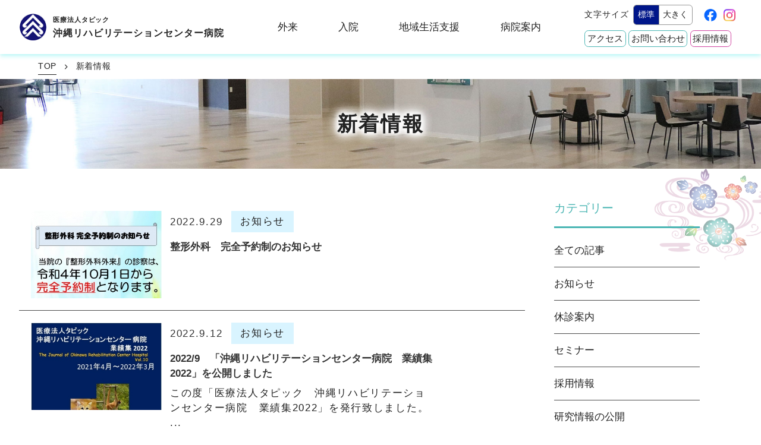

--- FILE ---
content_type: text/html; charset=UTF-8
request_url: https://www.tapic-reha.or.jp/news/?year=2022&month=9
body_size: 11593
content:
<!DOCTYPE html>
<html class="mouse lower modern chrome" lang="ja">
<head prefix="og: http://ogp.me/ns# fb: http://ogp.me/ns/fb# website: http://ogp.me/ns/website#">
<meta charset="utf-8">
<title>お知らせ（一覧） | 医療法人タピック 沖縄リハビリテーションセンター病院</title>
<meta name="keywords" content="沖縄,病院,沖縄リハビリテーションセンター病院,精神科,在宅,入院,採用,求人,募集,お知らせ（一覧）">
<meta name="description" content="沖縄リハビリテーション病院では、心と身体のリハビリを通しクライエントの実生活への移行を後押しています。診療科目はリハビリテーション科、内科、整形外科、脳神経外科、精神科があります。当院の一員として働く方も募集しています。">
<meta name="viewport" content="width=device-width, initial-scale=0.0, minimum-scale=1.0">
<meta name="format-detection" content="telephone=no">
<link rel="index" href="https://www.tapic-reha.or.jp/">

<!-- favicon -->
<link rel="shortcut icon" href="https://www.tapic-reha.or.jp/favicon.ico">

<!-- apple-touch-icon -->
<link rel="apple-touch-icon" href="https://www.tapic-reha.or.jp/apple-touch-icon.png">

<!-- Open graph tags -->
<meta property="fb:app_id" content="">
<meta property="og:site_name" content="医療法人タピック 沖縄リハビリテーションセンター病院">
<meta property="og:title" content="お知らせ（一覧） | 医療法人タピック 沖縄リハビリテーションセンター病院">
<meta property="og:type" content="website">
<meta property="og:url" content="https://www.tapic-reha.or.jp/news/?year=2022&amp;month=9">
<meta property="og:description" content="沖縄リハビリテーション病院では、心と身体のリハビリを通しクライエントの実生活への移行を後押しています。診療科目はリハビリテーション科、内科、整形外科、脳神経外科、精神科があります。当院の一員として働く方も募集しています。">
<meta property="og:image" content="https://www.tapic-reha.or.jp/ogp.jpg">
<!-- Google Tag Manager -->
<script>(function(w,d,s,l,i){w[l]=w[l]||[];w[l].push({'gtm.start':
new Date().getTime(),event:'gtm.js'});var f=d.getElementsByTagName(s)[0],
j=d.createElement(s),dl=l!='dataLayer'?'&l='+l:'';j.async=true;j.src=
'https://www.googletagmanager.com/gtm.js?id='+i+dl;f.parentNode.insertBefore(j,f);
})(window,document,'script','dataLayer','GTM-PGXTDX5');</script>
<!-- End Google Tag Manager -->
<!-- *** stylesheet *** -->
<!--
<link rel="stylesheet" href="https://www.tapic-reha.or.jp/files/css/default.css?v=2022010672819">
<link rel="stylesheet" href="https://www.tapic-reha.or.jp/files/css/all.css?v=2022010672819">
<link rel="stylesheet" href="https://www.tapic-reha.or.jp/files/css/ionicons.css?v=2022010672820">
<link rel="stylesheet" href="https://www.tapic-reha.or.jp/files/css/slick.css?v=2022010672822">
<link rel="stylesheet" href="https://www.tapic-reha.or.jp/files/css/jquery-ui.css?v=2022010672820">
<link rel="stylesheet" href="https://www.tapic-reha.or.jp/files/css/components.css?v=20231205103347">
<link rel="stylesheet" href="https://www.tapic-reha.or.jp/files/css/common.css?v=20250916165837"> -->

<link rel="stylesheet" href="https://www.tapic-reha.or.jp/files/css/styles.css?v=20250916165933">
<link rel="stylesheet" href="https://www.tapic-reha.or.jp/files/css/jquery.mCustomScrollbar.css?v=2022010672821">

<link rel="preconnect" href="https://fonts.gstatic.com">
<link href="https://fonts.googleapis.com/css2?family=Noto+Sans+JP:wght@400;500;700&display=swap" rel="stylesheet">

<link rel="preload" href="https://www.tapic-reha.or.jp/files/webfonts/fa-regular-400.woff2" as="font" type="font/woff2" crossorigin>
<link rel="preload" href="https://www.tapic-reha.or.jp/files/webfonts/fa-solid-900.woff2" as="font" type="font/woff2" crossorigin>
<link rel="preload" href="https://www.tapic-reha.or.jp/files/webfonts/fa-brands-400.woff2" as="font" type="font/woff2" crossorigin>
<link rel="preload" href="https://www.tapic-reha.or.jp/files/fonts/ionicons.woff2?v=4.5.10-1" as="font" type="font/woff2" crossorigin>
<!-- *** stylesheet *** -->
<link href="https://www.tapic-reha.or.jp/files/css/news.css?v=2022010672821" rel="stylesheet" media="all">
<!-- *** javascript *** -->
<script src="https://www.tapic-reha.or.jp/files/js/scripts.min.js?v=20220106202700" defar></script>
<!-- <script src="https://www.tapic-reha.or.jp/files/js/jquery.mCustomScrollbar.concat.min.js?v=2022010672830" defar></script>
<script type="text/javascript">
	$(function(){
		var csObj = new Object();
		csObj.scrollButtons = {enable:true};
		$(".con_index").mCustomScrollbar(csObj);
	});
</script> --><script src="https://www.tapic-reha.or.jp/files/js/jquery.fitted.js"></script>
<script>
document.addEventListener("DOMContentLoaded", function (e) {
	/* load & resize & scroll & firstLoad
	------------------------------------------------------------------------*/
	$w.on({
		// load
		'load': function () {
			$('.clickable').fitted();
		},
		//scroll
		'scroll': function () {
		}
	}).superResize({
		//resize
		loadAction: false,
		resizeAfter: function () {
		}
	}).firstLoad({
		//firstLoad
		pc_tab: function () {
		},
		sp: function () {
		}
	});
});
</script>
</head>

<body id="news">
<!-- Google Tag Manager (noscript) -->
<noscript><iframe src="https://www.googletagmanager.com/ns.html?id=GTM-PGXTDX5"
height="0" width="0" style="display:none;visibility:hidden"></iframe></noscript>
<!-- End Google Tag Manager (noscript) --><div id="abi_page">
<header id="header">
	<div class="inner">

		<p class="logo">		<a href="https://www.tapic-reha.or.jp/">
			<span>
				医療法人タピック <span>沖縄リハビリテーションセンター病院</span>
			</span>
		</a>
		</p>
		<nav id="gnav">
			<p class="btn_menu"><button type="button"><span class="visually-hidden">メニュー</span></button></p>
			<ul class="box_mainmenu">
				<li class="view_sp"><a href="https://www.tapic-reha.or.jp/">TOP</a></li>
				<li class="view_sp"><a href="https://www.tapic-reha.or.jp/news/">新着情報</a></li>
				<li>
					<a href="https://www.tapic-reha.or.jp/outpatient/">外来</a>
				</li>
				<li>
					<a href="https://www.tapic-reha.or.jp/hospitalization/">入院</a>
					<dl>
						<dt><a href="https://www.tapic-reha.or.jp/hospitalization/">入院</a></dt>
						<dd>
							<ul>
								<li><a href="https://www.tapic-reha.or.jp/hospitalization/rehabilitation/">回復期リハビリテーション病棟</a></li>
								<li><a href="https://www.tapic-reha.or.jp/hospitalization/psychiatry/">精神科病棟</a></li>
							</ul>
						</dd>
					</dl>
				</li>
				<li>
					<a href="https://www.tapic-reha.or.jp/support/">地域生活支援</a>
					<dl>
						<dt><a href="https://www.tapic-reha.or.jp/support/">地域生活支援</a></dt>
						<dd>
							<ul>
								<li>
									<a href="https://www.tapic-reha.or.jp/support/">相談窓口</a>
									<button type="button"><span class="visually-hidden">サブメニューを開く</span></button>
									<ul class="sub">
										<li><a href="https://www.tapic-reha.or.jp/support/consultation/">地域連携部</a></li>
										<li><a href="https://www.tapic-reha.or.jp/support/supportcenter/">沖縄ケアサポートセンター</a></li>
										<li><a href="https://www.tapic-reha.or.jp/support/higerbrain/">高次脳機能障害支援拠点機関</a></li>
										<li><a href="https://www.tapic-reha.or.jp/support/community/">沖縄市地域包括支援センター西部南<span class="rtxt">※</span></a></li>
										<li><a href="https://www.tapic-reha.or.jp/info/efforts/izonsho-kikan/">TAPICアディクションセンター</a></li>
										<li><a href="https://www.tapic-reha.or.jp/support/dementia/">認知症疾患医療センター</a></li>
									</ul>
								</li>
								<li><a href="https://www.tapic-reha.or.jp/support/out_reha/">外来リハビリテーション </a></li>
								<li>
									<a href="https://www.tapic-reha.or.jp/support/">通所</a>
									<button type="button"><span class="visually-hidden">サブメニューを開く</span></button>
									<ul class="sub">
										<li><a href="https://www.tapic-reha.or.jp/support/daycarecenter/">沖縄百歳堂デイケアセンター</a></li>
										<li><a href="https://www.tapic-reha.or.jp/support/hb_daycare/">高次脳デイケア</a></li>
										<li><a href="https://www.tapic-reha.or.jp/support/psy_daycare/">精神科デイケア</a></li>
										<li><a href="https://www.tapic-reha.or.jp/support/dayservice/">デイサービスあわせ<span class="rtxt">※</span></a></li>
										<li><a href="https://www.tapic-reha.or.jp/support/nursing/">たぴっくデイサービスセンター<span class="rtxt">※</span></a></li>
										<li><a href="https://www.tapic-reha.or.jp/support/ginowan_supportcenter/">宜野湾市地域活動支援センターTAPIC<span class="rtxt">※</span></a></li>
									</ul>
								</li>
								<li>
									<a href="https://www.tapic-reha.or.jp/support/">訪問</a>
									<button type="button"><span class="visually-hidden">サブメニューを開く</span></button>
									<ul class="sub">
										<li><a href="https://www.tapic-reha.or.jp/support/visit_reha/">訪問リハビリテーション</a></li>
										<li><a href="https://www.tapic-reha.or.jp/support/visit_nursing/">あわせ訪問看護ステーション<span class="rtxt">※</span></a></li>
										<li><a href="https://www.tapic-reha.or.jp/support/psy_nursing/">ねたて精神科訪問看護室</a></li>
										<li><a href="https://www.tapic-reha.or.jp/support/helperstation/">あわせヘルパーステーション<span class="rtxt">※</span></a></li>
										<li><a href="https://www.tapic-reha.or.jp/support/scheduled_care/">たぴっく定期巡回ケアステーション</a></li>
									</ul>
								</li>
								<li>
									<a href="https://www.tapic-reha.or.jp/support/">入所施設</a>
									<button type="button"><span class="visually-hidden">サブメニューを開く</span></button>
									<ul class="sub">
										<li><a href="https://www.tapic-reha.or.jp/support/kamenosato/">介護老人保健施設 亀の里<span class="rtxt">※</span></a></li>
										<li><a href="https://www.tapic-reha.or.jp/support/primegarden/">プライムガーデンうるま<span class="rtxt">※</span></a></li>
										<li><a href="https://www.tapic-reha.or.jp/support/lapaisible/">ラ・ペジーブル泡瀬<span class="rtxt">※</span></a></li>
									</ul>
								</li>
								<li>
									<p class="outhospital">※院外</p>
								</li>
							</ul>
						</dd>
					</dl>
				</li>
				<li>
					<a href="https://www.tapic-reha.or.jp/info/">病院案内</a>
					<dl>
						<dt><a href="https://www.tapic-reha.or.jp/info/">病院案内</a></dt>
						<dd>
							<ul>
								<li><a href="https://www.tapic-reha.or.jp/info/greeting/">理事長・院長あいさつ</a></li>
								<li><a href="https://www.tapic-reha.or.jp/info/philosophy/">理念・ミッション・目指す職員像・職業倫理指針</a></li>
								<li><a href="https://www.tapic-reha.or.jp/info/outline/">病院概要</a></li>
								<li><a href="https://www.tapic-reha.or.jp/info/results/">業績集</a></li>
								<li><a href="https://www.tapic-reha.or.jp/info/clinicalindex">臨床指標（数字で見る沖リハ病院）</a></li>
								<li><a href="https://www.tapic-reha.or.jp/obligation/#rights">患者さんへのお知らせ （施設基準 等）</a></li>
								<!-- <li><a href="https://www.tapic-reha.or.jp/obligation/#customer">カスタマーハラスメントに対する基本方針</a></li> -->
								<li><a href="https://www.tapic-reha.or.jp/info/magazine/">広報誌</a></li>
								<li>
									<a href="https://www.tapic-reha.or.jp/info/section/">各部署・職種紹介</a>
									<button type="button"><span class="visually-hidden">サブメニューを開く</span></button>
									<ul class="sub">
										<li><a href="https://www.tapic-reha.or.jp/info/section/medicaloffice/">医局</a></li>
										<li><a href="https://www.tapic-reha.or.jp/info/section/nursing/">看護</a></li>
										<li><a href="https://www.tapic-reha.or.jp/info/section/care/">介護</a></li>
										<li><a href="https://www.tapic-reha.or.jp/info/section/rehabilitation/">リハビリテーション</a></li>
										<li><a href="https://www.tapic-reha.or.jp/info/section/pharmacy/">薬局</a></li>
										<li><a href="https://www.tapic-reha.or.jp/info/section/radiation/">放射線</a></li>
										<li><a href="https://www.tapic-reha.or.jp/info/section/examination/">検査</a></li>
										<li><a href="https://www.tapic-reha.or.jp/info/section/psychologist/">心理療法室</a></li>
										<li><a href="https://www.tapic-reha.or.jp/info/section/nutrition/">栄養室</a></li>
										<li><a href="https://www.tapic-reha.or.jp/info/section/consultation/">地域連携部</a></li>
										<li><a href="https://www.tapic-reha.or.jp/info/section/medicalaffairs/">医事課</a></li>
										<li><a href="https://www.tapic-reha.or.jp/info/section/management/">管理部</a></li>
									</ul>
								</li>
								<li>
									<a href="https://www.tapic-reha.or.jp/info/hr_development/">キャリア支援（人財育成）</a>
								</li>
								
								<li>
									<a href="https://www.tapic-reha.or.jp/info/efforts/">取り組み</a>
									<button type="button"><span class="visually-hidden">サブメニューを開く</span></button>
									<ul class="sub">
										<li><a href="https://www.tapic-reha.or.jp/info/efforts/sports/">スポーツ支援事業部</a></li>
										<li><a href="https://www.tapic-reha.or.jp/info/efforts/reha/">旅リハ</a></li>
										<li><a href="https://www.tapic-reha.or.jp/info/efforts/seating/">シーティング班</a></li>
										<li><a href="https://www.tapic-reha.or.jp/info/efforts/driving/">自動車運転再開支援班</a></li>
										<li><a href="https://www.tapic-reha.or.jp/info/efforts/tourism/">医療ツーリズム</a></li>
										<li><a href="https://www.tapic-reha.or.jp/info/efforts/peer_supporter/">ピアサポーター交流会</a></li>
										<li><a href="https://www.tapic-reha.or.jp/info/efforts/izonsho-kikan/">TAPICアディクションセンター</a></li>
									</ul>
								</li>

							</ul>
						</dd>
					</dl>
				</li>
				
			</ul>
		</nav><!-- /#gnav -->

		<div class="wrapper">
			<div class="cbox">
				<dl class="box_fontsize">
					<dt>文字サイズ</dt>
					<dd>
						<p><input type="radio" name="fontsize" id="fontsize_basic" value="fsz_basic" checked><label for="fontsize_basic">標準</label></p>
						<p><input type="radio" name="fontsize" id="fontsize_large" value="fsz_large"><label for="fontsize_large">大きく</label></p>
					</dd>
				</dl><!-- /.box_fontsize -->
				
				<ul class="box_social">
					<li>
						<a href="https://www.facebook.com/people/%E6%B2%96%E7%B8%84%E3%83%AA%E3%83%8F%E3%83%93%E3%83%AA%E3%83%86%E3%83%BC%E3%82%B7%E3%83%A7%E3%83%B3%E3%82%BB%E3%83%B3%E3%82%BF%E3%83%BC%E7%97%85%E9%99%A2/100094508422859/" target="_blank" rel="noopener external">
							<span class="visually-hidden">Facebook</span>
							<span class="ic_facebook"></span>
						</a>
					</li>
					<li>
						<a href="https://www.instagram.com/okinawa_rehabilitation_center/" target="_blank" rel="noopener external">
							<span class="visually-hidden">Instagram</span>
							<span class="ic_instagram"></span>
						</a>
					</li>
				</ul> <!-- /.box_social -->
			</div>
			<ul class="box_submenu iew_pc-tab">
				<li><a href="https://www.tapic-reha.or.jp/access/">アクセス</a></li>
				<li><a href="https://www.tapic-reha.or.jp/contact/">お問い合わせ</a></li>
				<li class="recruit"><a href="https://www.tapic-reha.or.jp/recruit/">採用情報</a></li>
				<!--li><a href="https://www.tapic-reha.or.jp/hr_development/">人材育成</a></li-->
				<li class="view_sp">
					<a style="border-bottom-style:none;" href="https://www.facebook.com/people/%E6%B2%96%E7%B8%84%E3%83%AA%E3%83%8F%E3%83%93%E3%83%AA%E3%83%86%E3%83%BC%E3%82%B7%E3%83%A7%E3%83%B3%E3%82%BB%E3%83%B3%E3%82%BF%E3%83%BC%E7%97%85%E9%99%A2/100094508422859/" target="_blank" rel="noopener external">
					<span class="visually-hidden">Facebook</span>
					<span class="ic_facebook"></span>
					</a>

					<a style="border-bottom-style:none;" href="https://www.instagram.com/okinawa_rehabilitation_center/" target="_blank" rel="noopener external">
					<span class="visually-hidden">Instagram</span>
					<span class="ic_instagram"></span>
					</a>
				</li>
			</ul><!-- /.box_submenu -->

		</div><!-- /.wrapper -->

	</div><!-- /.inner -->
</header><!-- /#header -->

<nav class="sp_nav">
	<ul>
		<li class="view_pc"><a href="tel:0989821777">お電話</a></li>
		<li class="view_sp"><a href="tel:0570017779">お電話</a></li>
		<li><a href="https://www.tapic-reha.or.jp/access/">交通アクセス</a></li>
		<li><a href="https://www.tapic-reha.or.jp/outpatient/">外来担当医表</a></li>
		<li class="btn_menu"><button type="button"><span>メニュー</span></button></li>
	</ul>
</nav><!-- /.sp_nav --><main id="contents">
	<!-- パンくず -->
	<ul class="topicpath" vocab="https://schema.org/" typeof="BreadcrumbList">
		<li property="itemListElement" typeof="ListItem">
			<a property="item" href="https://www.tapic-reha.or.jp/" typeof="WebPage">
				<span property="name">TOP</span>
			</a>
			<meta property="position" content="1">
		</li>
		<li property="itemListElement" typeof="ListItem">
			<span property="name">新着情報</span>
			<meta property="position" content="2">
		</li>
	</ul><!-- /.topicpath -->

	<header class="con_title">
		<h1 class="title">新着情報</h1>
		<div class="img_mv"><img src="images/img_main.jpg" alt=""></div>
	</header><!-- /.con_title -->

	<div class="wrapper">
		<div class="con_main">
			<div class="con_news">
                    <div class="main">
                                <article class="box_news clickable">
                <p class="img">
                                            <img src="/datas/cache/images/2022/09/29/800x533_ea1e9d427fb5664c32c517a73e421e58_9001edb1c33c7af104dc40a5984b5e9caddff4fe.jpg" alt="">
                                    </p>
                <div class="rbox">
                    <div class="box_info">
                        <p class="date">2022.9.29</p>
                        <p class="cate">
                            <span class="main_c" style="background: #d9f4ff;">
                                                                                                                                                    お知らせ                                                                                                </span>
                        </p>
                    </div><!-- /.box_info -->
                    <section class="kiji">
                        <h2>整形外科　完全予約制のお知らせ</h2>
                        <p>
                            <a href="https://www.tapic-reha.or.jp/news/134/">
                                                            </a>
                        </p>
                    </section>
                </div>
            </article><!-- /.box_news -->
                                <article class="box_news clickable">
                <p class="img">
                                            <img src="/datas/cache/images/2022/09/14/800x533_ea1e9d427fb5664c32c517a73e421e58_98c68d504dc0b907e4cd1b9c33bf1ad6fee6d9a6.jpg" alt="">
                                    </p>
                <div class="rbox">
                    <div class="box_info">
                        <p class="date">2022.9.12</p>
                        <p class="cate">
                            <span class="main_c" style="background: #d9f4ff;">
                                                                                                                                                    お知らせ                                                                                                </span>
                        </p>
                    </div><!-- /.box_info -->
                    <section class="kiji">
                        <h2>2022/9　「沖縄リハビリテーションセンター病院　業績集2022」を公開しました</h2>
                        <p>
                            <a href="https://www.tapic-reha.or.jp/news/133/">
                                この度「医療法人タピック　沖縄リハビリテーションセンター病院　業績集2022」を発行致しました。

...                            </a>
                        </p>
                    </section>
                </div>
            </article><!-- /.box_news -->
                                <article class="box_news clickable">
                <p class="img">
                                            <img src="/datas/cache/images/2022/09/12/800x533_ea1e9d427fb5664c32c517a73e421e58_26d3ee1ad656ed41c366ac05fcf1e23b9c300ede.png" alt="">
                                    </p>
                <div class="rbox">
                    <div class="box_info">
                        <p class="date">2022.9.12</p>
                        <p class="cate">
                            <span class="main_c" style="background: #d9f4ff;">
                                                                                                                                                    お知らせ                                                                                                </span>
                        </p>
                    </div><!-- /.box_info -->
                    <section class="kiji">
                        <h2>沖縄県失語症セミナー「失語症がある方の復職・就労支援」開催のお知らせ</h2>
                        <p>
                            <a href="https://www.tapic-reha.or.jp/news/132/">
                                　2022年10月1日（土）に沖縄県失語症セミナー2022「失語症がある方の復職・就労支援」が開催されます。...                            </a>
                        </p>
                    </section>
                </div>
            </article><!-- /.box_news -->
                                <article class="box_news clickable">
                <p class="img">
                                            <img src="/datas/cache/images/2022/09/01/800x533_ea1e9d427fb5664c32c517a73e421e58_1dcdaca91504091264b0b8d3da665c71e07716c4.png" alt="">
                                    </p>
                <div class="rbox">
                    <div class="box_info">
                        <p class="date">2022.9.03</p>
                        <p class="cate">
                            <span class="main_c" style="background: #d9f4ff;">
                                                                                                                                                    お知らせ                                                                                                </span>
                        </p>
                    </div><!-- /.box_info -->
                    <section class="kiji">
                        <h2>沖縄県高次脳機能障害セミナー「事例から学ぶ沖縄の自動車運転再開支援」開催のお知らせ</h2>
                        <p>
                            <a href="https://www.tapic-reha.or.jp/news/131/">
                                　2022年９月10日（土）に沖縄県高次脳機能障害セミナー「事例から学ぶ沖縄の自動車運転再開支援」が開...                            </a>
                        </p>
                    </section>
                </div>
            </article><!-- /.box_news -->
                    </div>

                    <aside class="side">
        <div class="con_widget">
            <h3><span class="jp">カテゴリー</span></h3>
            <ul>
                <li><a href="https://www.tapic-reha.or.jp/news/">全ての記事</a></li>
                                        <li>
                            <a href="https://www.tapic-reha.or.jp/news/?category=1">お知らせ</a>
                        </li>
                                            <li>
                            <a href="https://www.tapic-reha.or.jp/news/?category=2">休診案内</a>
                        </li>
                                            <li>
                            <a href="https://www.tapic-reha.or.jp/news/?category=3">セミナー</a>
                        </li>
                                            <li>
                            <a href="https://www.tapic-reha.or.jp/news/?category=6">採用情報</a>
                        </li>
                                            <li>
                            <a href="https://www.tapic-reha.or.jp/news/?category=7">研究情報の公開</a>
                        </li>
                                </ul>
            <p class="btn"><a href="https://www.tapic-reha.or.jp/news/" class="o_btn"><span>一覧ページへ</span></a></p>
        </div><!-- /.con_widget -->

        <div class="con_widget">
            <h3><span class="jp">過去の記事</span></h3>
            <ul>
                                    <li class="clickable ">
                        <a href="javascript:void(0);" class="accordion "><i class="fa fa-angle-right"></i>2026年の記事一覧（5）</a>
                        <div class="acc">
                            <ul>
                                                                    <li class="clickable">
                                        <a href="https://www.tapic-reha.or.jp/news/?year=2026&amp;month=1">
                                            <i class="fa fa-angle-right"></i>2026年1月（5）
                                        </a>
                                    </li>
                                                            </ul>
                        </div>
                    </li>
                                    <li class="clickable ">
                        <a href="javascript:void(0);" class="accordion "><i class="fa fa-angle-right"></i>2025年の記事一覧（54）</a>
                        <div class="acc">
                            <ul>
                                                                    <li class="clickable">
                                        <a href="https://www.tapic-reha.or.jp/news/?year=2025&amp;month=12">
                                            <i class="fa fa-angle-right"></i>2025年12月（4）
                                        </a>
                                    </li>
                                                                    <li class="clickable">
                                        <a href="https://www.tapic-reha.or.jp/news/?year=2025&amp;month=11">
                                            <i class="fa fa-angle-right"></i>2025年11月（6）
                                        </a>
                                    </li>
                                                                    <li class="clickable">
                                        <a href="https://www.tapic-reha.or.jp/news/?year=2025&amp;month=10">
                                            <i class="fa fa-angle-right"></i>2025年10月（6）
                                        </a>
                                    </li>
                                                                    <li class="clickable">
                                        <a href="https://www.tapic-reha.or.jp/news/?year=2025&amp;month=9">
                                            <i class="fa fa-angle-right"></i>2025年9月（8）
                                        </a>
                                    </li>
                                                                    <li class="clickable">
                                        <a href="https://www.tapic-reha.or.jp/news/?year=2025&amp;month=8">
                                            <i class="fa fa-angle-right"></i>2025年8月（4）
                                        </a>
                                    </li>
                                                                    <li class="clickable">
                                        <a href="https://www.tapic-reha.or.jp/news/?year=2025&amp;month=7">
                                            <i class="fa fa-angle-right"></i>2025年7月（2）
                                        </a>
                                    </li>
                                                                    <li class="clickable">
                                        <a href="https://www.tapic-reha.or.jp/news/?year=2025&amp;month=6">
                                            <i class="fa fa-angle-right"></i>2025年6月（4）
                                        </a>
                                    </li>
                                                                    <li class="clickable">
                                        <a href="https://www.tapic-reha.or.jp/news/?year=2025&amp;month=5">
                                            <i class="fa fa-angle-right"></i>2025年5月（5）
                                        </a>
                                    </li>
                                                                    <li class="clickable">
                                        <a href="https://www.tapic-reha.or.jp/news/?year=2025&amp;month=4">
                                            <i class="fa fa-angle-right"></i>2025年4月（4）
                                        </a>
                                    </li>
                                                                    <li class="clickable">
                                        <a href="https://www.tapic-reha.or.jp/news/?year=2025&amp;month=3">
                                            <i class="fa fa-angle-right"></i>2025年3月（4）
                                        </a>
                                    </li>
                                                                    <li class="clickable">
                                        <a href="https://www.tapic-reha.or.jp/news/?year=2025&amp;month=2">
                                            <i class="fa fa-angle-right"></i>2025年2月（3）
                                        </a>
                                    </li>
                                                                    <li class="clickable">
                                        <a href="https://www.tapic-reha.or.jp/news/?year=2025&amp;month=1">
                                            <i class="fa fa-angle-right"></i>2025年1月（4）
                                        </a>
                                    </li>
                                                            </ul>
                        </div>
                    </li>
                                    <li class="clickable ">
                        <a href="javascript:void(0);" class="accordion "><i class="fa fa-angle-right"></i>2024年の記事一覧（47）</a>
                        <div class="acc">
                            <ul>
                                                                    <li class="clickable">
                                        <a href="https://www.tapic-reha.or.jp/news/?year=2024&amp;month=12">
                                            <i class="fa fa-angle-right"></i>2024年12月（5）
                                        </a>
                                    </li>
                                                                    <li class="clickable">
                                        <a href="https://www.tapic-reha.or.jp/news/?year=2024&amp;month=11">
                                            <i class="fa fa-angle-right"></i>2024年11月（2）
                                        </a>
                                    </li>
                                                                    <li class="clickable">
                                        <a href="https://www.tapic-reha.or.jp/news/?year=2024&amp;month=10">
                                            <i class="fa fa-angle-right"></i>2024年10月（3）
                                        </a>
                                    </li>
                                                                    <li class="clickable">
                                        <a href="https://www.tapic-reha.or.jp/news/?year=2024&amp;month=9">
                                            <i class="fa fa-angle-right"></i>2024年9月（3）
                                        </a>
                                    </li>
                                                                    <li class="clickable">
                                        <a href="https://www.tapic-reha.or.jp/news/?year=2024&amp;month=8">
                                            <i class="fa fa-angle-right"></i>2024年8月（5）
                                        </a>
                                    </li>
                                                                    <li class="clickable">
                                        <a href="https://www.tapic-reha.or.jp/news/?year=2024&amp;month=7">
                                            <i class="fa fa-angle-right"></i>2024年7月（5）
                                        </a>
                                    </li>
                                                                    <li class="clickable">
                                        <a href="https://www.tapic-reha.or.jp/news/?year=2024&amp;month=6">
                                            <i class="fa fa-angle-right"></i>2024年6月（4）
                                        </a>
                                    </li>
                                                                    <li class="clickable">
                                        <a href="https://www.tapic-reha.or.jp/news/?year=2024&amp;month=5">
                                            <i class="fa fa-angle-right"></i>2024年5月（7）
                                        </a>
                                    </li>
                                                                    <li class="clickable">
                                        <a href="https://www.tapic-reha.or.jp/news/?year=2024&amp;month=4">
                                            <i class="fa fa-angle-right"></i>2024年4月（4）
                                        </a>
                                    </li>
                                                                    <li class="clickable">
                                        <a href="https://www.tapic-reha.or.jp/news/?year=2024&amp;month=3">
                                            <i class="fa fa-angle-right"></i>2024年3月（3）
                                        </a>
                                    </li>
                                                                    <li class="clickable">
                                        <a href="https://www.tapic-reha.or.jp/news/?year=2024&amp;month=2">
                                            <i class="fa fa-angle-right"></i>2024年2月（3）
                                        </a>
                                    </li>
                                                                    <li class="clickable">
                                        <a href="https://www.tapic-reha.or.jp/news/?year=2024&amp;month=1">
                                            <i class="fa fa-angle-right"></i>2024年1月（3）
                                        </a>
                                    </li>
                                                            </ul>
                        </div>
                    </li>
                                    <li class="clickable ">
                        <a href="javascript:void(0);" class="accordion "><i class="fa fa-angle-right"></i>2023年の記事一覧（58）</a>
                        <div class="acc">
                            <ul>
                                                                    <li class="clickable">
                                        <a href="https://www.tapic-reha.or.jp/news/?year=2023&amp;month=12">
                                            <i class="fa fa-angle-right"></i>2023年12月（4）
                                        </a>
                                    </li>
                                                                    <li class="clickable">
                                        <a href="https://www.tapic-reha.or.jp/news/?year=2023&amp;month=11">
                                            <i class="fa fa-angle-right"></i>2023年11月（5）
                                        </a>
                                    </li>
                                                                    <li class="clickable">
                                        <a href="https://www.tapic-reha.or.jp/news/?year=2023&amp;month=10">
                                            <i class="fa fa-angle-right"></i>2023年10月（5）
                                        </a>
                                    </li>
                                                                    <li class="clickable">
                                        <a href="https://www.tapic-reha.or.jp/news/?year=2023&amp;month=9">
                                            <i class="fa fa-angle-right"></i>2023年9月（6）
                                        </a>
                                    </li>
                                                                    <li class="clickable">
                                        <a href="https://www.tapic-reha.or.jp/news/?year=2023&amp;month=8">
                                            <i class="fa fa-angle-right"></i>2023年8月（6）
                                        </a>
                                    </li>
                                                                    <li class="clickable">
                                        <a href="https://www.tapic-reha.or.jp/news/?year=2023&amp;month=7">
                                            <i class="fa fa-angle-right"></i>2023年7月（2）
                                        </a>
                                    </li>
                                                                    <li class="clickable">
                                        <a href="https://www.tapic-reha.or.jp/news/?year=2023&amp;month=6">
                                            <i class="fa fa-angle-right"></i>2023年6月（3）
                                        </a>
                                    </li>
                                                                    <li class="clickable">
                                        <a href="https://www.tapic-reha.or.jp/news/?year=2023&amp;month=5">
                                            <i class="fa fa-angle-right"></i>2023年5月（4）
                                        </a>
                                    </li>
                                                                    <li class="clickable">
                                        <a href="https://www.tapic-reha.or.jp/news/?year=2023&amp;month=4">
                                            <i class="fa fa-angle-right"></i>2023年4月（7）
                                        </a>
                                    </li>
                                                                    <li class="clickable">
                                        <a href="https://www.tapic-reha.or.jp/news/?year=2023&amp;month=3">
                                            <i class="fa fa-angle-right"></i>2023年3月（11）
                                        </a>
                                    </li>
                                                                    <li class="clickable">
                                        <a href="https://www.tapic-reha.or.jp/news/?year=2023&amp;month=2">
                                            <i class="fa fa-angle-right"></i>2023年2月（1）
                                        </a>
                                    </li>
                                                                    <li class="clickable">
                                        <a href="https://www.tapic-reha.or.jp/news/?year=2023&amp;month=1">
                                            <i class="fa fa-angle-right"></i>2023年1月（4）
                                        </a>
                                    </li>
                                                            </ul>
                        </div>
                    </li>
                                    <li class="clickable  active">
                        <a href="javascript:void(0);" class="accordion  active"><i class="fa fa-angle-right"></i>2022年の記事一覧（69）</a>
                        <div class="acc">
                            <ul>
                                                                    <li class="clickable">
                                        <a href="https://www.tapic-reha.or.jp/news/?year=2022&amp;month=12">
                                            <i class="fa fa-angle-right"></i>2022年12月（3）
                                        </a>
                                    </li>
                                                                    <li class="clickable">
                                        <a href="https://www.tapic-reha.or.jp/news/?year=2022&amp;month=11">
                                            <i class="fa fa-angle-right"></i>2022年11月（3）
                                        </a>
                                    </li>
                                                                    <li class="clickable">
                                        <a href="https://www.tapic-reha.or.jp/news/?year=2022&amp;month=10">
                                            <i class="fa fa-angle-right"></i>2022年10月（2）
                                        </a>
                                    </li>
                                                                    <li class="clickable">
                                        <a href="https://www.tapic-reha.or.jp/news/?year=2022&amp;month=9">
                                            <i class="fa fa-angle-right"></i>2022年9月（4）
                                        </a>
                                    </li>
                                                                    <li class="clickable">
                                        <a href="https://www.tapic-reha.or.jp/news/?year=2022&amp;month=8">
                                            <i class="fa fa-angle-right"></i>2022年8月（3）
                                        </a>
                                    </li>
                                                                    <li class="clickable">
                                        <a href="https://www.tapic-reha.or.jp/news/?year=2022&amp;month=7">
                                            <i class="fa fa-angle-right"></i>2022年7月（12）
                                        </a>
                                    </li>
                                                                    <li class="clickable">
                                        <a href="https://www.tapic-reha.or.jp/news/?year=2022&amp;month=6">
                                            <i class="fa fa-angle-right"></i>2022年6月（5）
                                        </a>
                                    </li>
                                                                    <li class="clickable">
                                        <a href="https://www.tapic-reha.or.jp/news/?year=2022&amp;month=5">
                                            <i class="fa fa-angle-right"></i>2022年5月（12）
                                        </a>
                                    </li>
                                                                    <li class="clickable">
                                        <a href="https://www.tapic-reha.or.jp/news/?year=2022&amp;month=4">
                                            <i class="fa fa-angle-right"></i>2022年4月（5）
                                        </a>
                                    </li>
                                                                    <li class="clickable">
                                        <a href="https://www.tapic-reha.or.jp/news/?year=2022&amp;month=3">
                                            <i class="fa fa-angle-right"></i>2022年3月（7）
                                        </a>
                                    </li>
                                                                    <li class="clickable">
                                        <a href="https://www.tapic-reha.or.jp/news/?year=2022&amp;month=2">
                                            <i class="fa fa-angle-right"></i>2022年2月（1）
                                        </a>
                                    </li>
                                                                    <li class="clickable">
                                        <a href="https://www.tapic-reha.or.jp/news/?year=2022&amp;month=1">
                                            <i class="fa fa-angle-right"></i>2022年1月（12）
                                        </a>
                                    </li>
                                                            </ul>
                        </div>
                    </li>
                            </ul>
        </div>
    </aside><!-- /.side -->
    			</div><!-- /.con_news -->

		</div><!-- /.con_main -->
	</div><!-- /.wrapper -->






</main><!-- /#contents -->
<footer id="footer">
	<p class="btn_pagetop"><a href="#abi_page">トップへ戻る</a></p>
	<div class="inner">

		<dl class="box_relatedfacilities">
			<dt>関連施設</dt>
			<dd>
				<ul data-selected="関連施設を選ぶ">
					<li><a href="http://www.tapic.jp/" target="_blank" rel="noopener external"><img src="https://www.tapic-reha.or.jp/files/images/footer/btn_01.jpg" alt="タピック"></a></li>
					<li><a href="https://www.chikyu-hoikuen.com/" target="_blank" rel="noopener external"><img src="https://www.tapic-reha.or.jp/files/images/footer/btn_02.jpg" alt="タピックちきゅう保育園"></a></li>
					<li><a href="http://tapic-oec.ed.jp/" target="_blank" rel="noopener external"><img src="https://www.tapic-reha.or.jp/files/images/footer/btn_03.jpg" alt="おきなわ地球こども園"></a></li>
					<li><a href="https://www.southeast-botanical.jp/" target="_blank" rel="noopener external"><img src="https://www.tapic-reha.or.jp/files/images/footer/btn_04.jpg" alt="東南植物楽園"></a></li>
					<li><a href="https://www.neopark.co.jp/" target="_blank" rel="noopener external"><img src="https://www.tapic-reha.or.jp/files/images/footer/btn_05.jpg" alt="ネオパークオキナワ"></a></li>
					<li><a href="http://tapic-kamenosato.jp/" target="_blank" rel="noopener external"><img src="https://www.tapic-reha.or.jp/files/images/footer/btn_06.jpg" alt="介護老人保健施設 亀の里"></a></li>
				</ul>
				<!--ul data-selected="関連施設を選ぶ">
					<li><a href="http://www.tapic.jp/" target="_blank" rel="noopener external">タピック</a></li>
					<li><a href="https://www.chikyu-hoikuen.com/" target="_blank" rel="noopener external">タピックちきゅう保育園</a></li>
					<li><a href="http://tapic-oec.ed.jp/" target="_blank" rel="noopener external">おきなわ地球こども園</a></li>
					<li><a href="https://www.southeast-botanical.jp/" target="_blank" rel="noopener external">東南植物楽園</a></li>
					<li><a href="https://www.neopark.co.jp/" target="_blank" rel="noopener external">ネオパークオキナワ</a></li>
					<li><a href="http://tapic-kamenosato.jp/" target="_blank" rel="noopener external">介護老人保健施設 亀の里</a></li>
				</ul-->
			</dd>
		</dl><!-- /.box_relatedfacilities -->

		<div class="box_footer">

			<div class="box_facilitiy">
				<p class="logo">
					<span>
						医療法人タピック <span>沖縄リハビリテーションセンター病院</span>
					</span>
				</p>
				<p class="txt_address">〒904-2173 沖縄県沖縄市比屋根2-15-1</p>
				<ul class="box_social view_pc-tab">
					<li>
						<a href="https://www.facebook.com/people/%E6%B2%96%E7%B8%84%E3%83%AA%E3%83%8F%E3%83%93%E3%83%AA%E3%83%86%E3%83%BC%E3%82%B7%E3%83%A7%E3%83%B3%E3%82%BB%E3%83%B3%E3%82%BF%E3%83%BC%E7%97%85%E9%99%A2/100094508422859/" target="_blank" rel="noopener external">
							<span class="visually-hidden">Facebook</span>
							<span class="ic_facebook" style="background: #ffffff; border-radius: 50%; margin-right: 1.0em;"></span>
						</a>
					</li>
					<li>
						<a href="https://www.instagram.com/okinawa_rehabilitation_center/" target="_blank" rel="noopener external">
							<span class="visually-hidden">Instagram</span>
							<span class="ic_instagram" style="background: #ffffff; border-radius: 50%;"></span>
						</a>
					</li>
			</ul> <!-- /.box_social -->
			</div><!-- /.box_facilitiy -->
		
			<div class="box_info">
				<p class="txt_contact navdaial">
					<span><img src="https://www.tapic-reha.or.jp/files/images/common/navi1.gif" alt="ナビダイヤル"><a href="tel:0570017779" class="tel">0570-017-779</a></span>
				</p>
				<ul class="box_social view_sp">
					<li>
						<a href="https://www.facebook.com/people/%E6%B2%96%E7%B8%84%E3%83%AA%E3%83%8F%E3%83%93%E3%83%AA%E3%83%86%E3%83%BC%E3%82%B7%E3%83%A7%E3%83%B3%E3%82%BB%E3%83%B3%E3%82%BF%E3%83%BC%E7%97%85%E9%99%A2/100094508422859/" target="_blank" rel="noopener external">
							<span class="visually-hidden">Facebook</span>
							<span class="ic_facebook" style="background: #ffffff; border-radius: 50%; margin-right: 1.0em;"></span>
						</a>
					</li>
					<li>
						<a href="https://www.instagram.com/okinawa_rehabilitation_center/" target="_blank" rel="noopener external">
							<span class="visually-hidden">Instagram</span>
							<span class="ic_instagram" style="background: #ffffff; border-radius: 50%;"></span>
						</a>
					</li>
			</ul> <!-- /.box_social -->
				<div class="txt_reception">
					<p class="b">受付時間 </p>
					<p>[午前] <span class="ind">8:30～11:30</span></p>
					<p>[午後] <span>13:30～16:30</span></p>
				</div>
			</div><!-- /.box_info -->

			<div class="box_links">
				<p class="btn"><a href="https://www.tapic-reha.or.jp/contact/">お問い合わせ</a></p>
				<div class="box">
					<p class="btn_privacy"><a href="https://www.tapic-reha.or.jp/privacypolicy/">個人情報保護規定</a></p>
					<p class="btn_obligation">
						<a href="https://www.tapic-reha.or.jp/obligation/#rights">患者さんへのお知らせ（施設基準 等）</a>　　
						<!-- <br><a href="https://www.tapic-reha.or.jp/obligation/#customer">カスタマーハラスメントに対する基本方針</a> -->
					</p>
					<p class="btn_privacy view_sp"><a href="https://www.tapic-reha.or.jp/sitemap/">サイトマップ</a></p>
				</div>
			</div><!-- /.box_links -->

			<aside class="box_recruit">
				<a href="https://www.tapic-reha.or.jp/recruit/">
					<div class="box_txt">
						<h2>採用情報</h2>
						<p class="txt">自律力、柔軟な対応。<br>そして人・自分が好きな方は<span class="br"></span>ぜひご応募ください。</p>
						<p class="link">採用募集ページはこちら</p>
					</div>
					<div class="box_img">
						<img src="https://www.tapic-reha.or.jp/files/images/footer/img_recruit.jpg" alt="採用情報">
					</div>
				</a>
			</aside><!-- /.box_recruit -->

			

			<!-- <ul class="box_social">
				<li>
					<a href="https://www.facebook.com/pages/%E6%B2%96%E7%B8%84%E3%83%AA%E3%83%8F%E3%83%93%E3%83%AA%E3%83%86%E3%83%BC%E3%82%B7%E3%83%A7%E3%83%B3%E3%82%BB%E3%83%B3%E3%82%BF%E3%83%BC%E7%97%85%E9%99%A2/107020579357513" target="_blank" rel="noopener external">
						<span class="visually-hidden">Facebook</span>
						<span class="ic_facebook"></span>
					</a>
				</li>
				<li>
					<a href="https://www.instagram.com/explore/locations/78064888/japan/okinawa-okinawa/?hl=ja" target="_blank" rel="noopener external">
						<span class="visually-hidden">Instagram</span>
						<span class="ic_instagram"></span>
					</a>
				</li>
			</ul> -->
			<!-- /.box_social -->

		</div><!-- /.box_footer -->


	</div><!-- /.inner -->
	<div class="con_sitemap_ft view_pc-tab">
		<div class="box_sitemap_ft">
			<div class="box_list_item">
				<section class="box_items">
					<div class="inner_item">
						<h3 class="title_basic border"><a href="https://www.tapic-reha.or.jp/outpatient/">外来案内</a></h3>
					</div>
					<div class="inner_item">
						<h3 class="title_basic border"><a href="https://www.tapic-reha.or.jp/hospitalization/">入院案内</a></h3>
						<ul class="site_lnk">
							<li>
								<p><a href="https://www.tapic-reha.or.jp/hospitalization/rehabilitation/" class="arrow">回復期リハビリテーション病棟</a></p>
							</li>
							<li>
								<p><a href="https://www.tapic-reha.or.jp/hospitalization/psychiatry/" class="arrow">精神科病棟</a></p>
							</li>
						</ul>
					</div>
					<div class="inner_item">
						<h3 class="title_basic border"><a href="https://www.tapic-reha.or.jp/support/">地域生活支援</a></h3>
						<ul class="site_lnk">
							<li>
								<p><a href="https://www.tapic-reha.or.jp/info/section/consultation/" class="arrow">地域連携部</a></p>
							</li>
							<li>
								<p><a href="https://www.tapic-reha.or.jp/support/supportcenter/" class="arrow">沖縄ケアサポートセンター</a></p>
							</li>
							<li>
								<p><a href="https://www.tapic-reha.or.jp/support/higerbrain/" class="arrow">高次脳機能障害支援拠点機関</a></p>
							</li>
							<li>
								<p><a href="https://www.tapic-reha.or.jp/support/community/" class="arrow">沖縄市地域包括支援センター西部南</a></p>
							</li>
							<li>
								<p><a href="https://www.tapic-reha.or.jp/support/out_reha/" class="arrow">外来リハビリテーション</a></p>
							</li>
							<li>
								<p><a href="https://www.tapic-reha.or.jp/support/daycarecenter/" class="arrow">沖縄百歳堂デイケアセンター</a></p>
							</li>
							<li>
								<p><a href="https://www.tapic-reha.or.jp/support/hb_daycare/" class="arrow">高次脳デイケア</a></p>
							</li>
							<li>
								<p><a href="https://www.tapic-reha.or.jp/support/psy_daycare/" class="arrow">精神科デイケア</a></p>
							</li>
							<li>
								<p><a href="https://www.tapic-reha.or.jp/support/visit_reha/" class="arrow">訪問リハビリテーション</a></p>
							</li>
							<li>
								<p><a href="https://www.tapic-reha.or.jp/support/visit_nursing/" class="arrow">あわせ訪問看護ステーション</a></p>
							</li>
							<li>
								<p><a href="https://www.tapic-reha.or.jp/support/psy_nursing/" class="arrow">ねたて精神科訪問看護室</a></p>
							</li>
							<li>
								<p><a href="https://www.tapic-reha.or.jp/support/helperstation/" class="arrow">あわせヘルパーステーション</a></p>
							</li>
							<li>
								<p><a href="https://www.tapic-reha.or.jp/support/scheduled_care/" class="arrow">たぴっく定期巡回ケアステーション</a></p>
							</li>
							<li>
								<p><a href="https://www.tapic-reha.or.jp/support/dayservice/" class="arrow">デイサービスあわせ</a></p>
							</li>
							<li>
								<p><a href="https://www.tapic-reha.or.jp/support/nursing/" class="arrow">たぴっくデイサービスセンター</a></p>
							</li>
							<li>
								<p><a href="https://www.tapic-reha.or.jp/support/ginowan_supportcenter/" class="arrow">宜野湾市地域活動支援センターTAPIC</a></p>
							</li>
							<li>
								<p><a href="https://www.tapic-reha.or.jp/support/kamenosato/" class="arrow">介護老人保健施設 亀の里</a></p>
							</li>
							<li>
								<p><a href="https://www.tapic-reha.or.jp/support/primegarden/" class="arrow">プライムガーデンうるま</a></p>
							</li>
							<li>
								<p><a href="https://www.tapic-reha.or.jp/support/lapaisible/" class="arrow">ラ・ペジーブル泡瀬</a></p>
							</li>

						</ul>
					</div>
				</section>
			</div>
			<div class="box_list_item">
				<section class="box_items">
					<div class="inner_item">
						<h3 class="title_basic border"><a href="https://www.tapic-reha.or.jp/info/">病院案内</a></h3>
						<ul class="site_lnk">
							<li>
								<p><a href="https://www.tapic-reha.or.jp/info/greeting/" class="arrow">理事長・院長あいさつ</a></p>
							</li>
							<li>
								<p><a href="https://www.tapic-reha.or.jp/info/philosophy/" class="arrow">理念・ミッション・目指す職員像・職業倫理指針</a></p>
							</li>
							<li>
								<p><a href="https://www.tapic-reha.or.jp/info/outline/" class="arrow">病院概要</a></p>
							</li>
							<li>
								<p><a href="https://www.tapic-reha.or.jp/info/results/" class="arrow">業績集</a></p>
							</li>
							<li>
								<p><a href="https://www.tapic-reha.or.jp/info/clinicalindex/" class="arrow">臨床指標（数字で見る沖リハ病院）</a></p>
							</li>
							<li>
								<p><a href="https://www.tapic-reha.or.jp/info/magazine/" class="arrow">広報誌</a></p>
							</li>
							<li>
								<p><a href="https://www.tapic-reha.or.jp/info/section/" class="arrow">各部署・職種紹介</a></p>
								<ul class="site_lnk_mini">
									<li>
										<p><a href="https://www.tapic-reha.or.jp/info/section/medicaloffice/" class="dots">医局</a></p>
									</li>
									<li>
										<p><a href="https://www.tapic-reha.or.jp/info/section/nursing/" class="dots">看護</a></p>
									</li>
									<li>
										<p><a href="https://www.tapic-reha.or.jp/info/section/care/" class="dots">介護</a></p>
									</li>
									<li>
										<p><a href="https://www.tapic-reha.or.jp/info/section/rehabilitation/" class="dots">リハビリテーション</a></p>
									</li>
									<li>
										<p><a href="https://www.tapic-reha.or.jp/info/section/pharmacy/" class="dots">薬局</a></p>
									</li>
									<li>
										<p><a href="https://www.tapic-reha.or.jp/info/section/radiation/" class="dots">放射線</a></p>
									</li>
									<li>
										<p><a href="https://www.tapic-reha.or.jp/info/section/examination/" class="dots">検査</a></p>
									</li>
									<li>
										<p><a href="https://www.tapic-reha.or.jp/info/section/psychologist/" class="dots">心理療法室</a></p>
									</li>
									<li>
										<p><a href="https://www.tapic-reha.or.jp/info/section/nutrition/" class="dots">栄養室</a></p>
									</li>
									<li>
										<p><a href="https://www.tapic-reha.or.jp/info/section/consultation/" class="dots">地域連携部</a></p>
									</li>
									<li>
										<p><a href="https://www.tapic-reha.or.jp/info/section/medicalaffairs/" class="dots">医事課</a></p>
									</li>
									<li>
										<p><a href="https://www.tapic-reha.or.jp/info/section/management/" class="dots">管理部</a></p>
									</li>
								</ul>
							</li>
							<li>
								<p><a href="https://www.tapic-reha.or.jp/info/efforts/" class="arrow">取り組み</a></p>
								<ul class="site_lnk_mini">
									<li>
										<p><a href="https://www.tapic-reha.or.jp/info/efforts/sports/"class="dots" >タピック スポーツ支援事業部</a></p>
									</li>
									<li>
										<p><a href="https://www.tapic-reha.or.jp/info/efforts/reha/"class="dots" >旅リハ</a></p>
									</li>
									<li>
										<p><a href="https://www.tapic-reha.or.jp/info/efforts/seating/"class="dots" >シーティング班</a></p>
									</li>
									<li>
										<p><a href="https://www.tapic-reha.or.jp/info/efforts/driving/"class="dots" >自動車運転再開支援班</a></p>
									</li>
									<li>
										<p><a href="https://www.tapic-reha.or.jp/info/efforts/tourism/"class="dots" >医療ツーリズム</a></p>
									</li>
									<li>
										<p><a href="https://www.tapic-reha.or.jp/info/efforts/peer_supporter/"class="dots" >ピアサポーター交流会</a></p>
									</li>
									<li>
										<p><a href="https://www.tapic-reha.or.jp/info/efforts/izonsho-kikan/"class="dots" >TAPICアディクションセンター</a></p>
									</li>
								</ul>
								<p><a href="https://www.tapic-reha.or.jp/obligation/" class="arrow">患者さんへのお知らせ（施設基準 等）</a></p>
								<ul class="site_lnk_mini">
									<li>
										<p><a href="https://www.tapic-reha.or.jp/obligation/#anchor1" class="dots">患者さん・ご家族の権利と責務</a></p>
										<p><a href="https://www.tapic-reha.or.jp/obligation/#anchor2" class="dots">適切な意思決定支援に関する指針</a></p>
										<p><a href="https://www.tapic-reha.or.jp/obligation/#anchor3" class="dots">カスタマーハラスメントに対する基本方針</a></p>
										<p><a href="https://www.tapic-reha.or.jp/obligation/#anchor4" class="dots">身体拘束（抑制）最小化チーム 指針</a></p>
										<p><a href="https://www.tapic-reha.or.jp/obligation/#anchor5" class="dots">看護職の業務軽減</a></p>
										<p><a href="https://www.tapic-reha.or.jp/obligation/#anchor6" class="dots">文書申請窓口のご案内</a></p>
										<p><a href="https://www.tapic-reha.or.jp/obligation/#anchor8" class="dots">医療情報取得加算・医療DX推進体制整備加算に関する掲示</a></p>
										<p><a href="https://www.tapic-reha.or.jp/obligation/#anchor7" class="dots">厚生労働大臣の定める掲示事項</a></p>
									</li>
								</ul>
							</li>
						</ul>
					</div>
				</section>
			</div>
			<div class="box_list_item">
				<section class="box_items">
				<div class="inner_item">
						<h3 class="title_basic border"><a href="https://www.tapic-reha.or.jp/news/">お知らせ</a></h3>
					</div>
					<div class="inner_item">
						<h3 class="title_basic border"><a href="https://www.tapic-reha.or.jp/access/">アクセス/駐車場</a></h3>
					</div>
					<div class="inner_item">
						<h3 class="title_basic border"><a href="https://www.tapic-reha.or.jp/contact/">お問い合わせ</a></h3>
					</div>
					<div class="inner_item">
						<h3 class="title_basic border"><a href="https://www.tapic-reha.or.jp/recruit/">採用情報</a></h3>
						<ul class="site_lnk">
							<li>
								<p><a href="https://www.tapic-reha.or.jp/recruit/requirements/" class="arrow">募集要項</a></p>
							</li>
							<li>
								<p><a class="arrow">数字で見る沖リハ(準備中)</a></p>
							</li>
							<li>
								<p><a href="https://www.tapic-reha.or.jp/recruit/welfare/" class="arrow">福利厚生</a></p>
							</li>
						</ul>
					</div>
					<div class="inner_item">
						<h3 class="title_basic border"><a href="https://www.tapic-reha.or.jp/recruit/#nav02">スタッフ紹介</a></h3>
						<ul class="site_lnk">
							<li>
								<p><a href="https://www.tapic-reha.or.jp/recruit/nurse/" class="arrow">看護師</a></p>
							</li>
							<li>
								<p><a href="https://www.tapic-reha.or.jp/recruit/caregiver/" class="arrow">介護福祉士</a></p>
							</li>
							<li>
								<p><a href="https://www.tapic-reha.or.jp/recruit/physical/" class="arrow">理学療法士</a></p>
							</li>
							<li>
								<p><a href="https://www.tapic-reha.or.jp/recruit/occupational/" class="arrow">作業療法士</a></p>
							</li>
							<li>
								<p><a href="https://www.tapic-reha.or.jp/recruit/speech/" class="arrow">言語聴覚士</a></p>
							</li>
							<!-- <li>
								<p><a href="https://www.tapic-reha.or.jp/recruit/speech/" class="arrow not_over">言語聴覚士　※準備中</a></p>
							</li> -->
							<li>
								<p><a href="https://www.tapic-reha.or.jp/recruit/pharmacist/" class="arrow">薬剤師・放射線技師・臨床検査技師</a></p>
							</li>
							<li>
								<p><a href="https://www.tapic-reha.or.jp/recruit/psychologist/" class="arrow">公認心理師</a></p>
							</li>
							<li>
								<p><a href="https://www.tapic-reha.or.jp/recruit/socialworker/" class="arrow">医療ソーシャルワーカー</a></p>
							</li>
							<li>
								<p><a href="https://www.tapic-reha.or.jp/recruit/nutritionist/" class="arrow">栄養士・調理師</a></p>
							</li>
						</ul>
					</div>
					<div class="inner_item">
						<h3 class="title_basic border"><a href="https://www.tapic-reha.or.jp/privacypolicy/">個人情報保護規定</a></h3>
					</div>
					<!-- <div class="inner_item">
						<h3 class="title_basic border">
							<a href="https://www.tapic-reha.or.jp/obligation/#rights">患者さん・ご家族の権利と責務</a>
						</h3>
						<ul class="site_lnk">
							<li>
								<p><a href="https://www.tapic-reha.or.jp/obligation/#customer" class="arrow">カスタマーハラスメントに対する基本方針</a></p>
							</li>
						</ul>
					</div> -->
				</section>
			</div>
		</div>
	</div>
<div class="box_copyright">
<p class="copyright">
		<small>Copyright © 2020–2026 Okinawa Rehabilitation Center Hospital All Rights Reserved.</small>
	</p>
</div>

</footer><!-- /#footer -->
</div>
<!-- #abi_page -->
</body>
</html>


--- FILE ---
content_type: text/css
request_url: https://www.tapic-reha.or.jp/files/css/styles.css?v=20250916165933
body_size: 42059
content:
html,article,aside,audio,blockquote,body,dd,dialog,div,dl,dt,fieldset,figure,footer,form,h1,h2,h3,h4,h5,h6,header,hgroup,input,li,mark,menu,nav,ol,p,pre,section,td,textarea,th,time,ul,video,main{margin:0;padding:0;word-wrap:break-word;overflow-wrap:break-word;-webkit-font-feature-settings:"palt";font-feature-settings:"palt"}address,caption,cite,code,dfn,em,strong,th,var{font-style:normal;word-wrap:break-word;overflow-wrap:break-word}table{border-collapse:collapse;border-spacing:0}caption,th{text-align:left}q:after,q:before{content:""}embed,object{vertical-align:top}hr,legend{display:none}h1,h2,h3,h4,h5,h6{font-size:100%}abbr,acronym,fieldset,img{border:0}li{list-style-type:none}sup{vertical-align:super;font-size:0.5em}img{vertical-align:top}i{font-style:normal}svg{vertical-align:middle}article,aside,dialog,figure,footer,header,hgroup,nav,section,main{display:block}nav,ul{list-style:none}/*!
 * Font Awesome Free 5.12.0 by @fontawesome - https://fontawesome.com
 * License - https://fontawesome.com/license/free (Icons: CC BY 4.0, Fonts: SIL OFL 1.1, Code: MIT License)
 */.fa,.fab,.fad,.fal,.far,.fas{-moz-osx-font-smoothing:grayscale;-webkit-font-smoothing:antialiased;display:inline-block;font-style:normal;font-variant:normal;text-rendering:auto;line-height:1}.fa-lg{font-size:1.33333em;line-height:.75em;vertical-align:-.0667em}.fa-xs{font-size:.75em}.fa-sm{font-size:.875em}.fa-1x{font-size:1em}.fa-2x{font-size:2em}.fa-3x{font-size:3em}.fa-4x{font-size:4em}.fa-5x{font-size:5em}.fa-6x{font-size:6em}.fa-7x{font-size:7em}.fa-8x{font-size:8em}.fa-9x{font-size:9em}.fa-10x{font-size:10em}.fa-fw{text-align:center;width:1.25em}.fa-ul{list-style-type:none;margin-left:2.5em;padding-left:0}.fa-ul>li{position:relative}.fa-li{left:-2em;position:absolute;text-align:center;width:2em;line-height:inherit}.fa-border{border:.08em solid #eee;border-radius:.1em;padding:.2em .25em .15em}.fa-pull-left{float:left}.fa-pull-right{float:right}.fa.fa-pull-left,.fab.fa-pull-left,.fal.fa-pull-left,.far.fa-pull-left,.fas.fa-pull-left{margin-right:.3em}.fa.fa-pull-right,.fab.fa-pull-right,.fal.fa-pull-right,.far.fa-pull-right,.fas.fa-pull-right{margin-left:.3em}.fa-spin{-webkit-animation:fa-spin 2s linear infinite;animation:fa-spin 2s linear infinite}.fa-pulse{-webkit-animation:fa-spin 1s steps(8) infinite;animation:fa-spin 1s steps(8) infinite}@-webkit-keyframes fa-spin{0%{-webkit-transform:rotate(0deg);transform:rotate(0deg)}to{-webkit-transform:rotate(1turn);transform:rotate(1turn)}}@keyframes fa-spin{0%{-webkit-transform:rotate(0deg);transform:rotate(0deg)}to{-webkit-transform:rotate(1turn);transform:rotate(1turn)}}.fa-rotate-90{-ms-filter:"progid:DXImageTransform.Microsoft.BasicImage(rotation=1)";-webkit-transform:rotate(90deg);transform:rotate(90deg)}.fa-rotate-180{-ms-filter:"progid:DXImageTransform.Microsoft.BasicImage(rotation=2)";-webkit-transform:rotate(180deg);transform:rotate(180deg)}.fa-rotate-270{-ms-filter:"progid:DXImageTransform.Microsoft.BasicImage(rotation=3)";-webkit-transform:rotate(270deg);transform:rotate(270deg)}.fa-flip-horizontal{-ms-filter:"progid:DXImageTransform.Microsoft.BasicImage(rotation=0, mirror=1)";-webkit-transform:scaleX(-1);transform:scaleX(-1)}.fa-flip-vertical{-webkit-transform:scaleY(-1);transform:scaleY(-1)}.fa-flip-both,.fa-flip-horizontal.fa-flip-vertical,.fa-flip-vertical{-ms-filter:"progid:DXImageTransform.Microsoft.BasicImage(rotation=2, mirror=1)"}.fa-flip-both,.fa-flip-horizontal.fa-flip-vertical{-webkit-transform:scale(-1);transform:scale(-1)}:root .fa-flip-both,:root .fa-flip-horizontal,:root .fa-flip-vertical,:root .fa-rotate-90,:root .fa-rotate-180,:root .fa-rotate-270{-webkit-filter:none;filter:none}.fa-stack{display:inline-block;height:2em;line-height:2em;position:relative;vertical-align:middle;width:2.5em}.fa-stack-1x,.fa-stack-2x{left:0;position:absolute;text-align:center;width:100%}.fa-stack-1x{line-height:inherit}.fa-stack-2x{font-size:2em}.fa-inverse{color:#fff}.fa-500px:before{content:"\f26e"}.fa-accessible-icon:before{content:"\f368"}.fa-accusoft:before{content:"\f369"}.fa-acquisitions-incorporated:before{content:"\f6af"}.fa-ad:before{content:"\f641"}.fa-address-book:before{content:"\f2b9"}.fa-address-card:before{content:"\f2bb"}.fa-adjust:before{content:"\f042"}.fa-adn:before{content:"\f170"}.fa-adobe:before{content:"\f778"}.fa-adversal:before{content:"\f36a"}.fa-affiliatetheme:before{content:"\f36b"}.fa-air-freshener:before{content:"\f5d0"}.fa-airbnb:before{content:"\f834"}.fa-algolia:before{content:"\f36c"}.fa-align-center:before{content:"\f037"}.fa-align-justify:before{content:"\f039"}.fa-align-left:before{content:"\f036"}.fa-align-right:before{content:"\f038"}.fa-alipay:before{content:"\f642"}.fa-allergies:before{content:"\f461"}.fa-amazon:before{content:"\f270"}.fa-amazon-pay:before{content:"\f42c"}.fa-ambulance:before{content:"\f0f9"}.fa-american-sign-language-interpreting:before{content:"\f2a3"}.fa-amilia:before{content:"\f36d"}.fa-anchor:before{content:"\f13d"}.fa-android:before{content:"\f17b"}.fa-angellist:before{content:"\f209"}.fa-angle-double-down:before{content:"\f103"}.fa-angle-double-left:before{content:"\f100"}.fa-angle-double-right:before{content:"\f101"}.fa-angle-double-up:before{content:"\f102"}.fa-angle-down:before{content:"\f107"}.fa-angle-left:before{content:"\f104"}.fa-angle-right:before{content:"\f105"}.fa-angle-up:before{content:"\f106"}.fa-angry:before{content:"\f556"}.fa-angrycreative:before{content:"\f36e"}.fa-angular:before{content:"\f420"}.fa-ankh:before{content:"\f644"}.fa-app-store:before{content:"\f36f"}.fa-app-store-ios:before{content:"\f370"}.fa-apper:before{content:"\f371"}.fa-apple:before{content:"\f179"}.fa-apple-alt:before{content:"\f5d1"}.fa-apple-pay:before{content:"\f415"}.fa-archive:before{content:"\f187"}.fa-archway:before{content:"\f557"}.fa-arrow-alt-circle-down:before{content:"\f358"}.fa-arrow-alt-circle-left:before{content:"\f359"}.fa-arrow-alt-circle-right:before{content:"\f35a"}.fa-arrow-alt-circle-up:before{content:"\f35b"}.fa-arrow-circle-down:before{content:"\f0ab"}.fa-arrow-circle-left:before{content:"\f0a8"}.fa-arrow-circle-right:before{content:"\f0a9"}.fa-arrow-circle-up:before{content:"\f0aa"}.fa-arrow-down:before{content:"\f063"}.fa-arrow-left:before{content:"\f060"}.fa-arrow-right:before{content:"\f061"}.fa-arrow-up:before{content:"\f062"}.fa-arrows-alt:before{content:"\f0b2"}.fa-arrows-alt-h:before{content:"\f337"}.fa-arrows-alt-v:before{content:"\f338"}.fa-artstation:before{content:"\f77a"}.fa-assistive-listening-systems:before{content:"\f2a2"}.fa-asterisk:before{content:"\f069"}.fa-asymmetrik:before{content:"\f372"}.fa-at:before{content:"\f1fa"}.fa-atlas:before{content:"\f558"}.fa-atlassian:before{content:"\f77b"}.fa-atom:before{content:"\f5d2"}.fa-audible:before{content:"\f373"}.fa-audio-description:before{content:"\f29e"}.fa-autoprefixer:before{content:"\f41c"}.fa-avianex:before{content:"\f374"}.fa-aviato:before{content:"\f421"}.fa-award:before{content:"\f559"}.fa-aws:before{content:"\f375"}.fa-baby:before{content:"\f77c"}.fa-baby-carriage:before{content:"\f77d"}.fa-backspace:before{content:"\f55a"}.fa-backward:before{content:"\f04a"}.fa-bacon:before{content:"\f7e5"}.fa-bahai:before{content:"\f666"}.fa-balance-scale:before{content:"\f24e"}.fa-balance-scale-left:before{content:"\f515"}.fa-balance-scale-right:before{content:"\f516"}.fa-ban:before{content:"\f05e"}.fa-band-aid:before{content:"\f462"}.fa-bandcamp:before{content:"\f2d5"}.fa-barcode:before{content:"\f02a"}.fa-bars:before{content:"\f0c9"}.fa-baseball-ball:before{content:"\f433"}.fa-basketball-ball:before{content:"\f434"}.fa-bath:before{content:"\f2cd"}.fa-battery-empty:before{content:"\f244"}.fa-battery-full:before{content:"\f240"}.fa-battery-half:before{content:"\f242"}.fa-battery-quarter:before{content:"\f243"}.fa-battery-three-quarters:before{content:"\f241"}.fa-battle-net:before{content:"\f835"}.fa-bed:before{content:"\f236"}.fa-beer:before{content:"\f0fc"}.fa-behance:before{content:"\f1b4"}.fa-behance-square:before{content:"\f1b5"}.fa-bell:before{content:"\f0f3"}.fa-bell-slash:before{content:"\f1f6"}.fa-bezier-curve:before{content:"\f55b"}.fa-bible:before{content:"\f647"}.fa-bicycle:before{content:"\f206"}.fa-biking:before{content:"\f84a"}.fa-bimobject:before{content:"\f378"}.fa-binoculars:before{content:"\f1e5"}.fa-biohazard:before{content:"\f780"}.fa-birthday-cake:before{content:"\f1fd"}.fa-bitbucket:before{content:"\f171"}.fa-bitcoin:before{content:"\f379"}.fa-bity:before{content:"\f37a"}.fa-black-tie:before{content:"\f27e"}.fa-blackberry:before{content:"\f37b"}.fa-blender:before{content:"\f517"}.fa-blender-phone:before{content:"\f6b6"}.fa-blind:before{content:"\f29d"}.fa-blog:before{content:"\f781"}.fa-blogger:before{content:"\f37c"}.fa-blogger-b:before{content:"\f37d"}.fa-bluetooth:before{content:"\f293"}.fa-bluetooth-b:before{content:"\f294"}.fa-bold:before{content:"\f032"}.fa-bolt:before{content:"\f0e7"}.fa-bomb:before{content:"\f1e2"}.fa-bone:before{content:"\f5d7"}.fa-bong:before{content:"\f55c"}.fa-book:before{content:"\f02d"}.fa-book-dead:before{content:"\f6b7"}.fa-book-medical:before{content:"\f7e6"}.fa-book-open:before{content:"\f518"}.fa-book-reader:before{content:"\f5da"}.fa-bookmark:before{content:"\f02e"}.fa-bootstrap:before{content:"\f836"}.fa-border-all:before{content:"\f84c"}.fa-border-none:before{content:"\f850"}.fa-border-style:before{content:"\f853"}.fa-bowling-ball:before{content:"\f436"}.fa-box:before{content:"\f466"}.fa-box-open:before{content:"\f49e"}.fa-boxes:before{content:"\f468"}.fa-braille:before{content:"\f2a1"}.fa-brain:before{content:"\f5dc"}.fa-bread-slice:before{content:"\f7ec"}.fa-briefcase:before{content:"\f0b1"}.fa-briefcase-medical:before{content:"\f469"}.fa-broadcast-tower:before{content:"\f519"}.fa-broom:before{content:"\f51a"}.fa-brush:before{content:"\f55d"}.fa-btc:before{content:"\f15a"}.fa-buffer:before{content:"\f837"}.fa-bug:before{content:"\f188"}.fa-building:before{content:"\f1ad"}.fa-bullhorn:before{content:"\f0a1"}.fa-bullseye:before{content:"\f140"}.fa-burn:before{content:"\f46a"}.fa-buromobelexperte:before{content:"\f37f"}.fa-bus:before{content:"\f207"}.fa-bus-alt:before{content:"\f55e"}.fa-business-time:before{content:"\f64a"}.fa-buy-n-large:before{content:"\f8a6"}.fa-buysellads:before{content:"\f20d"}.fa-calculator:before{content:"\f1ec"}.fa-calendar:before{content:"\f133"}.fa-calendar-alt:before{content:"\f073"}.fa-calendar-check:before{content:"\f274"}.fa-calendar-day:before{content:"\f783"}.fa-calendar-minus:before{content:"\f272"}.fa-calendar-plus:before{content:"\f271"}.fa-calendar-times:before{content:"\f273"}.fa-calendar-week:before{content:"\f784"}.fa-camera:before{content:"\f030"}.fa-camera-retro:before{content:"\f083"}.fa-campground:before{content:"\f6bb"}.fa-canadian-maple-leaf:before{content:"\f785"}.fa-candy-cane:before{content:"\f786"}.fa-cannabis:before{content:"\f55f"}.fa-capsules:before{content:"\f46b"}.fa-car:before{content:"\f1b9"}.fa-car-alt:before{content:"\f5de"}.fa-car-battery:before{content:"\f5df"}.fa-car-crash:before{content:"\f5e1"}.fa-car-side:before{content:"\f5e4"}.fa-caravan:before{content:"\f8ff"}.fa-caret-down:before{content:"\f0d7"}.fa-caret-left:before{content:"\f0d9"}.fa-caret-right:before{content:"\f0da"}.fa-caret-square-down:before{content:"\f150"}.fa-caret-square-left:before{content:"\f191"}.fa-caret-square-right:before{content:"\f152"}.fa-caret-square-up:before{content:"\f151"}.fa-caret-up:before{content:"\f0d8"}.fa-carrot:before{content:"\f787"}.fa-cart-arrow-down:before{content:"\f218"}.fa-cart-plus:before{content:"\f217"}.fa-cash-register:before{content:"\f788"}.fa-cat:before{content:"\f6be"}.fa-cc-amazon-pay:before{content:"\f42d"}.fa-cc-amex:before{content:"\f1f3"}.fa-cc-apple-pay:before{content:"\f416"}.fa-cc-diners-club:before{content:"\f24c"}.fa-cc-discover:before{content:"\f1f2"}.fa-cc-jcb:before{content:"\f24b"}.fa-cc-mastercard:before{content:"\f1f1"}.fa-cc-paypal:before{content:"\f1f4"}.fa-cc-stripe:before{content:"\f1f5"}.fa-cc-visa:before{content:"\f1f0"}.fa-centercode:before{content:"\f380"}.fa-centos:before{content:"\f789"}.fa-certificate:before{content:"\f0a3"}.fa-chair:before{content:"\f6c0"}.fa-chalkboard:before{content:"\f51b"}.fa-chalkboard-teacher:before{content:"\f51c"}.fa-charging-station:before{content:"\f5e7"}.fa-chart-area:before{content:"\f1fe"}.fa-chart-bar:before{content:"\f080"}.fa-chart-line:before{content:"\f201"}.fa-chart-pie:before{content:"\f200"}.fa-check:before{content:"\f00c"}.fa-check-circle:before{content:"\f058"}.fa-check-double:before{content:"\f560"}.fa-check-square:before{content:"\f14a"}.fa-cheese:before{content:"\f7ef"}.fa-chess:before{content:"\f439"}.fa-chess-bishop:before{content:"\f43a"}.fa-chess-board:before{content:"\f43c"}.fa-chess-king:before{content:"\f43f"}.fa-chess-knight:before{content:"\f441"}.fa-chess-pawn:before{content:"\f443"}.fa-chess-queen:before{content:"\f445"}.fa-chess-rook:before{content:"\f447"}.fa-chevron-circle-down:before{content:"\f13a"}.fa-chevron-circle-left:before{content:"\f137"}.fa-chevron-circle-right:before{content:"\f138"}.fa-chevron-circle-up:before{content:"\f139"}.fa-chevron-down:before{content:"\f078"}.fa-chevron-left:before{content:"\f053"}.fa-chevron-right:before{content:"\f054"}.fa-chevron-up:before{content:"\f077"}.fa-child:before{content:"\f1ae"}.fa-chrome:before{content:"\f268"}.fa-chromecast:before{content:"\f838"}.fa-church:before{content:"\f51d"}.fa-circle:before{content:"\f111"}.fa-circle-notch:before{content:"\f1ce"}.fa-city:before{content:"\f64f"}.fa-clinic-medical:before{content:"\f7f2"}.fa-clipboard:before{content:"\f328"}.fa-clipboard-check:before{content:"\f46c"}.fa-clipboard-list:before{content:"\f46d"}.fa-clock:before{content:"\f017"}.fa-clone:before{content:"\f24d"}.fa-closed-captioning:before{content:"\f20a"}.fa-cloud:before{content:"\f0c2"}.fa-cloud-download-alt:before{content:"\f381"}.fa-cloud-meatball:before{content:"\f73b"}.fa-cloud-moon:before{content:"\f6c3"}.fa-cloud-moon-rain:before{content:"\f73c"}.fa-cloud-rain:before{content:"\f73d"}.fa-cloud-showers-heavy:before{content:"\f740"}.fa-cloud-sun:before{content:"\f6c4"}.fa-cloud-sun-rain:before{content:"\f743"}.fa-cloud-upload-alt:before{content:"\f382"}.fa-cloudscale:before{content:"\f383"}.fa-cloudsmith:before{content:"\f384"}.fa-cloudversify:before{content:"\f385"}.fa-cocktail:before{content:"\f561"}.fa-code:before{content:"\f121"}.fa-code-branch:before{content:"\f126"}.fa-codepen:before{content:"\f1cb"}.fa-codiepie:before{content:"\f284"}.fa-coffee:before{content:"\f0f4"}.fa-cog:before{content:"\f013"}.fa-cogs:before{content:"\f085"}.fa-coins:before{content:"\f51e"}.fa-columns:before{content:"\f0db"}.fa-comment:before{content:"\f075"}.fa-comment-alt:before{content:"\f27a"}.fa-comment-dollar:before{content:"\f651"}.fa-comment-dots:before{content:"\f4ad"}.fa-comment-medical:before{content:"\f7f5"}.fa-comment-slash:before{content:"\f4b3"}.fa-comments:before{content:"\f086"}.fa-comments-dollar:before{content:"\f653"}.fa-compact-disc:before{content:"\f51f"}.fa-compass:before{content:"\f14e"}.fa-compress:before{content:"\f066"}.fa-compress-alt:before{content:"\f422"}.fa-compress-arrows-alt:before{content:"\f78c"}.fa-concierge-bell:before{content:"\f562"}.fa-confluence:before{content:"\f78d"}.fa-connectdevelop:before{content:"\f20e"}.fa-contao:before{content:"\f26d"}.fa-cookie:before{content:"\f563"}.fa-cookie-bite:before{content:"\f564"}.fa-copy:before{content:"\f0c5"}.fa-copyright:before{content:"\f1f9"}.fa-cotton-bureau:before{content:"\f89e"}.fa-couch:before{content:"\f4b8"}.fa-cpanel:before{content:"\f388"}.fa-creative-commons:before{content:"\f25e"}.fa-creative-commons-by:before{content:"\f4e7"}.fa-creative-commons-nc:before{content:"\f4e8"}.fa-creative-commons-nc-eu:before{content:"\f4e9"}.fa-creative-commons-nc-jp:before{content:"\f4ea"}.fa-creative-commons-nd:before{content:"\f4eb"}.fa-creative-commons-pd:before{content:"\f4ec"}.fa-creative-commons-pd-alt:before{content:"\f4ed"}.fa-creative-commons-remix:before{content:"\f4ee"}.fa-creative-commons-sa:before{content:"\f4ef"}.fa-creative-commons-sampling:before{content:"\f4f0"}.fa-creative-commons-sampling-plus:before{content:"\f4f1"}.fa-creative-commons-share:before{content:"\f4f2"}.fa-creative-commons-zero:before{content:"\f4f3"}.fa-credit-card:before{content:"\f09d"}.fa-critical-role:before{content:"\f6c9"}.fa-crop:before{content:"\f125"}.fa-crop-alt:before{content:"\f565"}.fa-cross:before{content:"\f654"}.fa-crosshairs:before{content:"\f05b"}.fa-crow:before{content:"\f520"}.fa-crown:before{content:"\f521"}.fa-crutch:before{content:"\f7f7"}.fa-css3:before{content:"\f13c"}.fa-css3-alt:before{content:"\f38b"}.fa-cube:before{content:"\f1b2"}.fa-cubes:before{content:"\f1b3"}.fa-cut:before{content:"\f0c4"}.fa-cuttlefish:before{content:"\f38c"}.fa-d-and-d:before{content:"\f38d"}.fa-d-and-d-beyond:before{content:"\f6ca"}.fa-dashcube:before{content:"\f210"}.fa-database:before{content:"\f1c0"}.fa-deaf:before{content:"\f2a4"}.fa-delicious:before{content:"\f1a5"}.fa-democrat:before{content:"\f747"}.fa-deploydog:before{content:"\f38e"}.fa-deskpro:before{content:"\f38f"}.fa-desktop:before{content:"\f108"}.fa-dev:before{content:"\f6cc"}.fa-deviantart:before{content:"\f1bd"}.fa-dharmachakra:before{content:"\f655"}.fa-dhl:before{content:"\f790"}.fa-diagnoses:before{content:"\f470"}.fa-diaspora:before{content:"\f791"}.fa-dice:before{content:"\f522"}.fa-dice-d20:before{content:"\f6cf"}.fa-dice-d6:before{content:"\f6d1"}.fa-dice-five:before{content:"\f523"}.fa-dice-four:before{content:"\f524"}.fa-dice-one:before{content:"\f525"}.fa-dice-six:before{content:"\f526"}.fa-dice-three:before{content:"\f527"}.fa-dice-two:before{content:"\f528"}.fa-digg:before{content:"\f1a6"}.fa-digital-ocean:before{content:"\f391"}.fa-digital-tachograph:before{content:"\f566"}.fa-directions:before{content:"\f5eb"}.fa-discord:before{content:"\f392"}.fa-discourse:before{content:"\f393"}.fa-divide:before{content:"\f529"}.fa-dizzy:before{content:"\f567"}.fa-dna:before{content:"\f471"}.fa-dochub:before{content:"\f394"}.fa-docker:before{content:"\f395"}.fa-dog:before{content:"\f6d3"}.fa-dollar-sign:before{content:"\f155"}.fa-dolly:before{content:"\f472"}.fa-dolly-flatbed:before{content:"\f474"}.fa-donate:before{content:"\f4b9"}.fa-door-closed:before{content:"\f52a"}.fa-door-open:before{content:"\f52b"}.fa-dot-circle:before{content:"\f192"}.fa-dove:before{content:"\f4ba"}.fa-download:before{content:"\f019"}.fa-draft2digital:before{content:"\f396"}.fa-drafting-compass:before{content:"\f568"}.fa-dragon:before{content:"\f6d5"}.fa-draw-polygon:before{content:"\f5ee"}.fa-dribbble:before{content:"\f17d"}.fa-dribbble-square:before{content:"\f397"}.fa-dropbox:before{content:"\f16b"}.fa-drum:before{content:"\f569"}.fa-drum-steelpan:before{content:"\f56a"}.fa-drumstick-bite:before{content:"\f6d7"}.fa-drupal:before{content:"\f1a9"}.fa-dumbbell:before{content:"\f44b"}.fa-dumpster:before{content:"\f793"}.fa-dumpster-fire:before{content:"\f794"}.fa-dungeon:before{content:"\f6d9"}.fa-dyalog:before{content:"\f399"}.fa-earlybirds:before{content:"\f39a"}.fa-ebay:before{content:"\f4f4"}.fa-edge:before{content:"\f282"}.fa-edit:before{content:"\f044"}.fa-egg:before{content:"\f7fb"}.fa-eject:before{content:"\f052"}.fa-elementor:before{content:"\f430"}.fa-ellipsis-h:before{content:"\f141"}.fa-ellipsis-v:before{content:"\f142"}.fa-ello:before{content:"\f5f1"}.fa-ember:before{content:"\f423"}.fa-empire:before{content:"\f1d1"}.fa-envelope:before{content:"\f0e0"}.fa-envelope-open:before{content:"\f2b6"}.fa-envelope-open-text:before{content:"\f658"}.fa-envelope-square:before{content:"\f199"}.fa-envira:before{content:"\f299"}.fa-equals:before{content:"\f52c"}.fa-eraser:before{content:"\f12d"}.fa-erlang:before{content:"\f39d"}.fa-ethereum:before{content:"\f42e"}.fa-ethernet:before{content:"\f796"}.fa-etsy:before{content:"\f2d7"}.fa-euro-sign:before{content:"\f153"}.fa-evernote:before{content:"\f839"}.fa-exchange-alt:before{content:"\f362"}.fa-exclamation:before{content:"\f12a"}.fa-exclamation-circle:before{content:"\f06a"}.fa-exclamation-triangle:before{content:"\f071"}.fa-expand:before{content:"\f065"}.fa-expand-alt:before{content:"\f424"}.fa-expand-arrows-alt:before{content:"\f31e"}.fa-expeditedssl:before{content:"\f23e"}.fa-external-link-alt:before{content:"\f35d"}.fa-external-link-square-alt:before{content:"\f360"}.fa-eye:before{content:"\f06e"}.fa-eye-dropper:before{content:"\f1fb"}.fa-eye-slash:before{content:"\f070"}.fa-facebook:before{content:"\f09a"}.fa-facebook-f:before{content:"\f39e"}.fa-facebook-messenger:before{content:"\f39f"}.fa-facebook-square:before{content:"\f082"}.fa-fan:before{content:"\f863"}.fa-fantasy-flight-games:before{content:"\f6dc"}.fa-fast-backward:before{content:"\f049"}.fa-fast-forward:before{content:"\f050"}.fa-fax:before{content:"\f1ac"}.fa-feather:before{content:"\f52d"}.fa-feather-alt:before{content:"\f56b"}.fa-fedex:before{content:"\f797"}.fa-fedora:before{content:"\f798"}.fa-female:before{content:"\f182"}.fa-fighter-jet:before{content:"\f0fb"}.fa-figma:before{content:"\f799"}.fa-file:before{content:"\f15b"}.fa-file-alt:before{content:"\f15c"}.fa-file-archive:before{content:"\f1c6"}.fa-file-audio:before{content:"\f1c7"}.fa-file-code:before{content:"\f1c9"}.fa-file-contract:before{content:"\f56c"}.fa-file-csv:before{content:"\f6dd"}.fa-file-download:before{content:"\f56d"}.fa-file-excel:before{content:"\f1c3"}.fa-file-export:before{content:"\f56e"}.fa-file-image:before{content:"\f1c5"}.fa-file-import:before{content:"\f56f"}.fa-file-invoice:before{content:"\f570"}.fa-file-invoice-dollar:before{content:"\f571"}.fa-file-medical:before{content:"\f477"}.fa-file-medical-alt:before{content:"\f478"}.fa-file-pdf:before{content:"\f1c1"}.fa-file-powerpoint:before{content:"\f1c4"}.fa-file-prescription:before{content:"\f572"}.fa-file-signature:before{content:"\f573"}.fa-file-upload:before{content:"\f574"}.fa-file-video:before{content:"\f1c8"}.fa-file-word:before{content:"\f1c2"}.fa-fill:before{content:"\f575"}.fa-fill-drip:before{content:"\f576"}.fa-film:before{content:"\f008"}.fa-filter:before{content:"\f0b0"}.fa-fingerprint:before{content:"\f577"}.fa-fire:before{content:"\f06d"}.fa-fire-alt:before{content:"\f7e4"}.fa-fire-extinguisher:before{content:"\f134"}.fa-firefox:before{content:"\f269"}.fa-firefox-browser:before{content:"\f907"}.fa-first-aid:before{content:"\f479"}.fa-first-order:before{content:"\f2b0"}.fa-first-order-alt:before{content:"\f50a"}.fa-firstdraft:before{content:"\f3a1"}.fa-fish:before{content:"\f578"}.fa-fist-raised:before{content:"\f6de"}.fa-flag:before{content:"\f024"}.fa-flag-checkered:before{content:"\f11e"}.fa-flag-usa:before{content:"\f74d"}.fa-flask:before{content:"\f0c3"}.fa-flickr:before{content:"\f16e"}.fa-flipboard:before{content:"\f44d"}.fa-flushed:before{content:"\f579"}.fa-fly:before{content:"\f417"}.fa-folder:before{content:"\f07b"}.fa-folder-minus:before{content:"\f65d"}.fa-folder-open:before{content:"\f07c"}.fa-folder-plus:before{content:"\f65e"}.fa-font:before{content:"\f031"}.fa-font-awesome:before{content:"\f2b4"}.fa-font-awesome-alt:before{content:"\f35c"}.fa-font-awesome-flag:before{content:"\f425"}.fa-font-awesome-logo-full:before{content:"\f4e6"}.fa-fonticons:before{content:"\f280"}.fa-fonticons-fi:before{content:"\f3a2"}.fa-football-ball:before{content:"\f44e"}.fa-fort-awesome:before{content:"\f286"}.fa-fort-awesome-alt:before{content:"\f3a3"}.fa-forumbee:before{content:"\f211"}.fa-forward:before{content:"\f04e"}.fa-foursquare:before{content:"\f180"}.fa-free-code-camp:before{content:"\f2c5"}.fa-freebsd:before{content:"\f3a4"}.fa-frog:before{content:"\f52e"}.fa-frown:before{content:"\f119"}.fa-frown-open:before{content:"\f57a"}.fa-fulcrum:before{content:"\f50b"}.fa-funnel-dollar:before{content:"\f662"}.fa-futbol:before{content:"\f1e3"}.fa-galactic-republic:before{content:"\f50c"}.fa-galactic-senate:before{content:"\f50d"}.fa-gamepad:before{content:"\f11b"}.fa-gas-pump:before{content:"\f52f"}.fa-gavel:before{content:"\f0e3"}.fa-gem:before{content:"\f3a5"}.fa-genderless:before{content:"\f22d"}.fa-get-pocket:before{content:"\f265"}.fa-gg:before{content:"\f260"}.fa-gg-circle:before{content:"\f261"}.fa-ghost:before{content:"\f6e2"}.fa-gift:before{content:"\f06b"}.fa-gifts:before{content:"\f79c"}.fa-git:before{content:"\f1d3"}.fa-git-alt:before{content:"\f841"}.fa-git-square:before{content:"\f1d2"}.fa-github:before{content:"\f09b"}.fa-github-alt:before{content:"\f113"}.fa-github-square:before{content:"\f092"}.fa-gitkraken:before{content:"\f3a6"}.fa-gitlab:before{content:"\f296"}.fa-gitter:before{content:"\f426"}.fa-glass-cheers:before{content:"\f79f"}.fa-glass-martini:before{content:"\f000"}.fa-glass-martini-alt:before{content:"\f57b"}.fa-glass-whiskey:before{content:"\f7a0"}.fa-glasses:before{content:"\f530"}.fa-glide:before{content:"\f2a5"}.fa-glide-g:before{content:"\f2a6"}.fa-globe:before{content:"\f0ac"}.fa-globe-africa:before{content:"\f57c"}.fa-globe-americas:before{content:"\f57d"}.fa-globe-asia:before{content:"\f57e"}.fa-globe-europe:before{content:"\f7a2"}.fa-gofore:before{content:"\f3a7"}.fa-golf-ball:before{content:"\f450"}.fa-goodreads:before{content:"\f3a8"}.fa-goodreads-g:before{content:"\f3a9"}.fa-google:before{content:"\f1a0"}.fa-google-drive:before{content:"\f3aa"}.fa-google-play:before{content:"\f3ab"}.fa-google-plus:before{content:"\f2b3"}.fa-google-plus-g:before{content:"\f0d5"}.fa-google-plus-square:before{content:"\f0d4"}.fa-google-wallet:before{content:"\f1ee"}.fa-gopuram:before{content:"\f664"}.fa-graduation-cap:before{content:"\f19d"}.fa-gratipay:before{content:"\f184"}.fa-grav:before{content:"\f2d6"}.fa-greater-than:before{content:"\f531"}.fa-greater-than-equal:before{content:"\f532"}.fa-grimace:before{content:"\f57f"}.fa-grin:before{content:"\f580"}.fa-grin-alt:before{content:"\f581"}.fa-grin-beam:before{content:"\f582"}.fa-grin-beam-sweat:before{content:"\f583"}.fa-grin-hearts:before{content:"\f584"}.fa-grin-squint:before{content:"\f585"}.fa-grin-squint-tears:before{content:"\f586"}.fa-grin-stars:before{content:"\f587"}.fa-grin-tears:before{content:"\f588"}.fa-grin-tongue:before{content:"\f589"}.fa-grin-tongue-squint:before{content:"\f58a"}.fa-grin-tongue-wink:before{content:"\f58b"}.fa-grin-wink:before{content:"\f58c"}.fa-grip-horizontal:before{content:"\f58d"}.fa-grip-lines:before{content:"\f7a4"}.fa-grip-lines-vertical:before{content:"\f7a5"}.fa-grip-vertical:before{content:"\f58e"}.fa-gripfire:before{content:"\f3ac"}.fa-grunt:before{content:"\f3ad"}.fa-guitar:before{content:"\f7a6"}.fa-gulp:before{content:"\f3ae"}.fa-h-square:before{content:"\f0fd"}.fa-hacker-news:before{content:"\f1d4"}.fa-hacker-news-square:before{content:"\f3af"}.fa-hackerrank:before{content:"\f5f7"}.fa-hamburger:before{content:"\f805"}.fa-hammer:before{content:"\f6e3"}.fa-hamsa:before{content:"\f665"}.fa-hand-holding:before{content:"\f4bd"}.fa-hand-holding-heart:before{content:"\f4be"}.fa-hand-holding-usd:before{content:"\f4c0"}.fa-hand-lizard:before{content:"\f258"}.fa-hand-middle-finger:before{content:"\f806"}.fa-hand-paper:before{content:"\f256"}.fa-hand-peace:before{content:"\f25b"}.fa-hand-point-down:before{content:"\f0a7"}.fa-hand-point-left:before{content:"\f0a5"}.fa-hand-point-right:before{content:"\f0a4"}.fa-hand-point-up:before{content:"\f0a6"}.fa-hand-pointer:before{content:"\f25a"}.fa-hand-rock:before{content:"\f255"}.fa-hand-scissors:before{content:"\f257"}.fa-hand-spock:before{content:"\f259"}.fa-hands:before{content:"\f4c2"}.fa-hands-helping:before{content:"\f4c4"}.fa-handshake:before{content:"\f2b5"}.fa-hanukiah:before{content:"\f6e6"}.fa-hard-hat:before{content:"\f807"}.fa-hashtag:before{content:"\f292"}.fa-hat-cowboy:before{content:"\f8c0"}.fa-hat-cowboy-side:before{content:"\f8c1"}.fa-hat-wizard:before{content:"\f6e8"}.fa-hdd:before{content:"\f0a0"}.fa-heading:before{content:"\f1dc"}.fa-headphones:before{content:"\f025"}.fa-headphones-alt:before{content:"\f58f"}.fa-headset:before{content:"\f590"}.fa-heart:before{content:"\f004"}.fa-heart-broken:before{content:"\f7a9"}.fa-heartbeat:before{content:"\f21e"}.fa-helicopter:before{content:"\f533"}.fa-highlighter:before{content:"\f591"}.fa-hiking:before{content:"\f6ec"}.fa-hippo:before{content:"\f6ed"}.fa-hips:before{content:"\f452"}.fa-hire-a-helper:before{content:"\f3b0"}.fa-history:before{content:"\f1da"}.fa-hockey-puck:before{content:"\f453"}.fa-holly-berry:before{content:"\f7aa"}.fa-home:before{content:"\f015"}.fa-hooli:before{content:"\f427"}.fa-hornbill:before{content:"\f592"}.fa-horse:before{content:"\f6f0"}.fa-horse-head:before{content:"\f7ab"}.fa-hospital:before{content:"\f0f8"}.fa-hospital-alt:before{content:"\f47d"}.fa-hospital-symbol:before{content:"\f47e"}.fa-hot-tub:before{content:"\f593"}.fa-hotdog:before{content:"\f80f"}.fa-hotel:before{content:"\f594"}.fa-hotjar:before{content:"\f3b1"}.fa-hourglass:before{content:"\f254"}.fa-hourglass-end:before{content:"\f253"}.fa-hourglass-half:before{content:"\f252"}.fa-hourglass-start:before{content:"\f251"}.fa-house-damage:before{content:"\f6f1"}.fa-houzz:before{content:"\f27c"}.fa-hryvnia:before{content:"\f6f2"}.fa-html5:before{content:"\f13b"}.fa-hubspot:before{content:"\f3b2"}.fa-i-cursor:before{content:"\f246"}.fa-ice-cream:before{content:"\f810"}.fa-icicles:before{content:"\f7ad"}.fa-icons:before{content:"\f86d"}.fa-id-badge:before{content:"\f2c1"}.fa-id-card:before{content:"\f2c2"}.fa-id-card-alt:before{content:"\f47f"}.fa-ideal:before{content:"\f913"}.fa-igloo:before{content:"\f7ae"}.fa-image:before{content:"\f03e"}.fa-images:before{content:"\f302"}.fa-imdb:before{content:"\f2d8"}.fa-inbox:before{content:"\f01c"}.fa-indent:before{content:"\f03c"}.fa-industry:before{content:"\f275"}.fa-infinity:before{content:"\f534"}.fa-info:before{content:"\f129"}.fa-info-circle:before{content:"\f05a"}.fa-instagram:before{content:"\f16d"}.fa-intercom:before{content:"\f7af"}.fa-internet-explorer:before{content:"\f26b"}.fa-invision:before{content:"\f7b0"}.fa-ioxhost:before{content:"\f208"}.fa-italic:before{content:"\f033"}.fa-itch-io:before{content:"\f83a"}.fa-itunes:before{content:"\f3b4"}.fa-itunes-note:before{content:"\f3b5"}.fa-java:before{content:"\f4e4"}.fa-jedi:before{content:"\f669"}.fa-jedi-order:before{content:"\f50e"}.fa-jenkins:before{content:"\f3b6"}.fa-jira:before{content:"\f7b1"}.fa-joget:before{content:"\f3b7"}.fa-joint:before{content:"\f595"}.fa-joomla:before{content:"\f1aa"}.fa-journal-whills:before{content:"\f66a"}.fa-js:before{content:"\f3b8"}.fa-js-square:before{content:"\f3b9"}.fa-jsfiddle:before{content:"\f1cc"}.fa-kaaba:before{content:"\f66b"}.fa-kaggle:before{content:"\f5fa"}.fa-key:before{content:"\f084"}.fa-keybase:before{content:"\f4f5"}.fa-keyboard:before{content:"\f11c"}.fa-keycdn:before{content:"\f3ba"}.fa-khanda:before{content:"\f66d"}.fa-kickstarter:before{content:"\f3bb"}.fa-kickstarter-k:before{content:"\f3bc"}.fa-kiss:before{content:"\f596"}.fa-kiss-beam:before{content:"\f597"}.fa-kiss-wink-heart:before{content:"\f598"}.fa-kiwi-bird:before{content:"\f535"}.fa-korvue:before{content:"\f42f"}.fa-landmark:before{content:"\f66f"}.fa-language:before{content:"\f1ab"}.fa-laptop:before{content:"\f109"}.fa-laptop-code:before{content:"\f5fc"}.fa-laptop-medical:before{content:"\f812"}.fa-laravel:before{content:"\f3bd"}.fa-lastfm:before{content:"\f202"}.fa-lastfm-square:before{content:"\f203"}.fa-laugh:before{content:"\f599"}.fa-laugh-beam:before{content:"\f59a"}.fa-laugh-squint:before{content:"\f59b"}.fa-laugh-wink:before{content:"\f59c"}.fa-layer-group:before{content:"\f5fd"}.fa-leaf:before{content:"\f06c"}.fa-leanpub:before{content:"\f212"}.fa-lemon:before{content:"\f094"}.fa-less:before{content:"\f41d"}.fa-less-than:before{content:"\f536"}.fa-less-than-equal:before{content:"\f537"}.fa-level-down-alt:before{content:"\f3be"}.fa-level-up-alt:before{content:"\f3bf"}.fa-life-ring:before{content:"\f1cd"}.fa-lightbulb:before{content:"\f0eb"}.fa-line:before{content:"\f3c0"}.fa-link:before{content:"\f0c1"}.fa-linkedin:before{content:"\f08c"}.fa-linkedin-in:before{content:"\f0e1"}.fa-linode:before{content:"\f2b8"}.fa-linux:before{content:"\f17c"}.fa-lira-sign:before{content:"\f195"}.fa-list:before{content:"\f03a"}.fa-list-alt:before{content:"\f022"}.fa-list-ol:before{content:"\f0cb"}.fa-list-ul:before{content:"\f0ca"}.fa-location-arrow:before{content:"\f124"}.fa-lock:before{content:"\f023"}.fa-lock-open:before{content:"\f3c1"}.fa-long-arrow-alt-down:before{content:"\f309"}.fa-long-arrow-alt-left:before{content:"\f30a"}.fa-long-arrow-alt-right:before{content:"\f30b"}.fa-long-arrow-alt-up:before{content:"\f30c"}.fa-low-vision:before{content:"\f2a8"}.fa-luggage-cart:before{content:"\f59d"}.fa-lyft:before{content:"\f3c3"}.fa-magento:before{content:"\f3c4"}.fa-magic:before{content:"\f0d0"}.fa-magnet:before{content:"\f076"}.fa-mail-bulk:before{content:"\f674"}.fa-mailchimp:before{content:"\f59e"}.fa-male:before{content:"\f183"}.fa-mandalorian:before{content:"\f50f"}.fa-map:before{content:"\f279"}.fa-map-marked:before{content:"\f59f"}.fa-map-marked-alt:before{content:"\f5a0"}.fa-map-marker:before{content:"\f041"}.fa-map-marker-alt:before{content:"\f3c5"}.fa-map-pin:before{content:"\f276"}.fa-map-signs:before{content:"\f277"}.fa-markdown:before{content:"\f60f"}.fa-marker:before{content:"\f5a1"}.fa-mars:before{content:"\f222"}.fa-mars-double:before{content:"\f227"}.fa-mars-stroke:before{content:"\f229"}.fa-mars-stroke-h:before{content:"\f22b"}.fa-mars-stroke-v:before{content:"\f22a"}.fa-mask:before{content:"\f6fa"}.fa-mastodon:before{content:"\f4f6"}.fa-maxcdn:before{content:"\f136"}.fa-mdb:before{content:"\f8ca"}.fa-medal:before{content:"\f5a2"}.fa-medapps:before{content:"\f3c6"}.fa-medium:before{content:"\f23a"}.fa-medium-m:before{content:"\f3c7"}.fa-medkit:before{content:"\f0fa"}.fa-medrt:before{content:"\f3c8"}.fa-meetup:before{content:"\f2e0"}.fa-megaport:before{content:"\f5a3"}.fa-meh:before{content:"\f11a"}.fa-meh-blank:before{content:"\f5a4"}.fa-meh-rolling-eyes:before{content:"\f5a5"}.fa-memory:before{content:"\f538"}.fa-mendeley:before{content:"\f7b3"}.fa-menorah:before{content:"\f676"}.fa-mercury:before{content:"\f223"}.fa-meteor:before{content:"\f753"}.fa-microblog:before{content:"\f91a"}.fa-microchip:before{content:"\f2db"}.fa-microphone:before{content:"\f130"}.fa-microphone-alt:before{content:"\f3c9"}.fa-microphone-alt-slash:before{content:"\f539"}.fa-microphone-slash:before{content:"\f131"}.fa-microscope:before{content:"\f610"}.fa-microsoft:before{content:"\f3ca"}.fa-minus:before{content:"\f068"}.fa-minus-circle:before{content:"\f056"}.fa-minus-square:before{content:"\f146"}.fa-mitten:before{content:"\f7b5"}.fa-mix:before{content:"\f3cb"}.fa-mixcloud:before{content:"\f289"}.fa-mizuni:before{content:"\f3cc"}.fa-mobile:before{content:"\f10b"}.fa-mobile-alt:before{content:"\f3cd"}.fa-modx:before{content:"\f285"}.fa-monero:before{content:"\f3d0"}.fa-money-bill:before{content:"\f0d6"}.fa-money-bill-alt:before{content:"\f3d1"}.fa-money-bill-wave:before{content:"\f53a"}.fa-money-bill-wave-alt:before{content:"\f53b"}.fa-money-check:before{content:"\f53c"}.fa-money-check-alt:before{content:"\f53d"}.fa-monument:before{content:"\f5a6"}.fa-moon:before{content:"\f186"}.fa-mortar-pestle:before{content:"\f5a7"}.fa-mosque:before{content:"\f678"}.fa-motorcycle:before{content:"\f21c"}.fa-mountain:before{content:"\f6fc"}.fa-mouse:before{content:"\f8cc"}.fa-mouse-pointer:before{content:"\f245"}.fa-mug-hot:before{content:"\f7b6"}.fa-music:before{content:"\f001"}.fa-napster:before{content:"\f3d2"}.fa-neos:before{content:"\f612"}.fa-network-wired:before{content:"\f6ff"}.fa-neuter:before{content:"\f22c"}.fa-newspaper:before{content:"\f1ea"}.fa-nimblr:before{content:"\f5a8"}.fa-node:before{content:"\f419"}.fa-node-js:before{content:"\f3d3"}.fa-not-equal:before{content:"\f53e"}.fa-notes-medical:before{content:"\f481"}.fa-npm:before{content:"\f3d4"}.fa-ns8:before{content:"\f3d5"}.fa-nutritionix:before{content:"\f3d6"}.fa-object-group:before{content:"\f247"}.fa-object-ungroup:before{content:"\f248"}.fa-odnoklassniki:before{content:"\f263"}.fa-odnoklassniki-square:before{content:"\f264"}.fa-oil-can:before{content:"\f613"}.fa-old-republic:before{content:"\f510"}.fa-om:before{content:"\f679"}.fa-opencart:before{content:"\f23d"}.fa-openid:before{content:"\f19b"}.fa-opera:before{content:"\f26a"}.fa-optin-monster:before{content:"\f23c"}.fa-orcid:before{content:"\f8d2"}.fa-osi:before{content:"\f41a"}.fa-otter:before{content:"\f700"}.fa-outdent:before{content:"\f03b"}.fa-page4:before{content:"\f3d7"}.fa-pagelines:before{content:"\f18c"}.fa-pager:before{content:"\f815"}.fa-paint-brush:before{content:"\f1fc"}.fa-paint-roller:before{content:"\f5aa"}.fa-palette:before{content:"\f53f"}.fa-palfed:before{content:"\f3d8"}.fa-pallet:before{content:"\f482"}.fa-paper-plane:before{content:"\f1d8"}.fa-paperclip:before{content:"\f0c6"}.fa-parachute-box:before{content:"\f4cd"}.fa-paragraph:before{content:"\f1dd"}.fa-parking:before{content:"\f540"}.fa-passport:before{content:"\f5ab"}.fa-pastafarianism:before{content:"\f67b"}.fa-paste:before{content:"\f0ea"}.fa-patreon:before{content:"\f3d9"}.fa-pause:before{content:"\f04c"}.fa-pause-circle:before{content:"\f28b"}.fa-paw:before{content:"\f1b0"}.fa-paypal:before{content:"\f1ed"}.fa-peace:before{content:"\f67c"}.fa-pen:before{content:"\f304"}.fa-pen-alt:before{content:"\f305"}.fa-pen-fancy:before{content:"\f5ac"}.fa-pen-nib:before{content:"\f5ad"}.fa-pen-square:before{content:"\f14b"}.fa-pencil-alt:before{content:"\f303"}.fa-pencil-ruler:before{content:"\f5ae"}.fa-penny-arcade:before{content:"\f704"}.fa-people-carry:before{content:"\f4ce"}.fa-pepper-hot:before{content:"\f816"}.fa-percent:before{content:"\f295"}.fa-percentage:before{content:"\f541"}.fa-periscope:before{content:"\f3da"}.fa-person-booth:before{content:"\f756"}.fa-phabricator:before{content:"\f3db"}.fa-phoenix-framework:before{content:"\f3dc"}.fa-phoenix-squadron:before{content:"\f511"}.fa-phone:before{content:"\f095"}.fa-phone-alt:before{content:"\f879"}.fa-phone-slash:before{content:"\f3dd"}.fa-phone-square:before{content:"\f098"}.fa-phone-square-alt:before{content:"\f87b"}.fa-phone-volume:before{content:"\f2a0"}.fa-photo-video:before{content:"\f87c"}.fa-php:before{content:"\f457"}.fa-pied-piper:before{content:"\f2ae"}.fa-pied-piper-alt:before{content:"\f1a8"}.fa-pied-piper-hat:before{content:"\f4e5"}.fa-pied-piper-pp:before{content:"\f1a7"}.fa-pied-piper-square:before{content:"\f91e"}.fa-piggy-bank:before{content:"\f4d3"}.fa-pills:before{content:"\f484"}.fa-pinterest:before{content:"\f0d2"}.fa-pinterest-p:before{content:"\f231"}.fa-pinterest-square:before{content:"\f0d3"}.fa-pizza-slice:before{content:"\f818"}.fa-place-of-worship:before{content:"\f67f"}.fa-plane:before{content:"\f072"}.fa-plane-arrival:before{content:"\f5af"}.fa-plane-departure:before{content:"\f5b0"}.fa-play:before{content:"\f04b"}.fa-play-circle:before{content:"\f144"}.fa-playstation:before{content:"\f3df"}.fa-plug:before{content:"\f1e6"}.fa-plus:before{content:"\f067"}.fa-plus-circle:before{content:"\f055"}.fa-plus-square:before{content:"\f0fe"}.fa-podcast:before{content:"\f2ce"}.fa-poll:before{content:"\f681"}.fa-poll-h:before{content:"\f682"}.fa-poo:before{content:"\f2fe"}.fa-poo-storm:before{content:"\f75a"}.fa-poop:before{content:"\f619"}.fa-portrait:before{content:"\f3e0"}.fa-pound-sign:before{content:"\f154"}.fa-power-off:before{content:"\f011"}.fa-pray:before{content:"\f683"}.fa-praying-hands:before{content:"\f684"}.fa-prescription:before{content:"\f5b1"}.fa-prescription-bottle:before{content:"\f485"}.fa-prescription-bottle-alt:before{content:"\f486"}.fa-print:before{content:"\f02f"}.fa-procedures:before{content:"\f487"}.fa-product-hunt:before{content:"\f288"}.fa-project-diagram:before{content:"\f542"}.fa-pushed:before{content:"\f3e1"}.fa-puzzle-piece:before{content:"\f12e"}.fa-python:before{content:"\f3e2"}.fa-qq:before{content:"\f1d6"}.fa-qrcode:before{content:"\f029"}.fa-question:before{content:"\f128"}.fa-question-circle:before{content:"\f059"}.fa-quidditch:before{content:"\f458"}.fa-quinscape:before{content:"\f459"}.fa-quora:before{content:"\f2c4"}.fa-quote-left:before{content:"\f10d"}.fa-quote-right:before{content:"\f10e"}.fa-quran:before{content:"\f687"}.fa-r-project:before{content:"\f4f7"}.fa-radiation:before{content:"\f7b9"}.fa-radiation-alt:before{content:"\f7ba"}.fa-rainbow:before{content:"\f75b"}.fa-random:before{content:"\f074"}.fa-raspberry-pi:before{content:"\f7bb"}.fa-ravelry:before{content:"\f2d9"}.fa-react:before{content:"\f41b"}.fa-reacteurope:before{content:"\f75d"}.fa-readme:before{content:"\f4d5"}.fa-rebel:before{content:"\f1d0"}.fa-receipt:before{content:"\f543"}.fa-record-vinyl:before{content:"\f8d9"}.fa-recycle:before{content:"\f1b8"}.fa-red-river:before{content:"\f3e3"}.fa-reddit:before{content:"\f1a1"}.fa-reddit-alien:before{content:"\f281"}.fa-reddit-square:before{content:"\f1a2"}.fa-redhat:before{content:"\f7bc"}.fa-redo:before{content:"\f01e"}.fa-redo-alt:before{content:"\f2f9"}.fa-registered:before{content:"\f25d"}.fa-remove-format:before{content:"\f87d"}.fa-renren:before{content:"\f18b"}.fa-reply:before{content:"\f3e5"}.fa-reply-all:before{content:"\f122"}.fa-replyd:before{content:"\f3e6"}.fa-republican:before{content:"\f75e"}.fa-researchgate:before{content:"\f4f8"}.fa-resolving:before{content:"\f3e7"}.fa-restroom:before{content:"\f7bd"}.fa-retweet:before{content:"\f079"}.fa-rev:before{content:"\f5b2"}.fa-ribbon:before{content:"\f4d6"}.fa-ring:before{content:"\f70b"}.fa-road:before{content:"\f018"}.fa-robot:before{content:"\f544"}.fa-rocket:before{content:"\f135"}.fa-rocketchat:before{content:"\f3e8"}.fa-rockrms:before{content:"\f3e9"}.fa-route:before{content:"\f4d7"}.fa-rss:before{content:"\f09e"}.fa-rss-square:before{content:"\f143"}.fa-ruble-sign:before{content:"\f158"}.fa-ruler:before{content:"\f545"}.fa-ruler-combined:before{content:"\f546"}.fa-ruler-horizontal:before{content:"\f547"}.fa-ruler-vertical:before{content:"\f548"}.fa-running:before{content:"\f70c"}.fa-rupee-sign:before{content:"\f156"}.fa-sad-cry:before{content:"\f5b3"}.fa-sad-tear:before{content:"\f5b4"}.fa-safari:before{content:"\f267"}.fa-salesforce:before{content:"\f83b"}.fa-sass:before{content:"\f41e"}.fa-satellite:before{content:"\f7bf"}.fa-satellite-dish:before{content:"\f7c0"}.fa-save:before{content:"\f0c7"}.fa-schlix:before{content:"\f3ea"}.fa-school:before{content:"\f549"}.fa-screwdriver:before{content:"\f54a"}.fa-scribd:before{content:"\f28a"}.fa-scroll:before{content:"\f70e"}.fa-sd-card:before{content:"\f7c2"}.fa-search:before{content:"\f002"}.fa-search-dollar:before{content:"\f688"}.fa-search-location:before{content:"\f689"}.fa-search-minus:before{content:"\f010"}.fa-search-plus:before{content:"\f00e"}.fa-searchengin:before{content:"\f3eb"}.fa-seedling:before{content:"\f4d8"}.fa-sellcast:before{content:"\f2da"}.fa-sellsy:before{content:"\f213"}.fa-server:before{content:"\f233"}.fa-servicestack:before{content:"\f3ec"}.fa-shapes:before{content:"\f61f"}.fa-share:before{content:"\f064"}.fa-share-alt:before{content:"\f1e0"}.fa-share-alt-square:before{content:"\f1e1"}.fa-share-square:before{content:"\f14d"}.fa-shekel-sign:before{content:"\f20b"}.fa-shield-alt:before{content:"\f3ed"}.fa-ship:before{content:"\f21a"}.fa-shipping-fast:before{content:"\f48b"}.fa-shirtsinbulk:before{content:"\f214"}.fa-shoe-prints:before{content:"\f54b"}.fa-shopping-bag:before{content:"\f290"}.fa-shopping-basket:before{content:"\f291"}.fa-shopping-cart:before{content:"\f07a"}.fa-shopware:before{content:"\f5b5"}.fa-shower:before{content:"\f2cc"}.fa-shuttle-van:before{content:"\f5b6"}.fa-sign:before{content:"\f4d9"}.fa-sign-in-alt:before{content:"\f2f6"}.fa-sign-language:before{content:"\f2a7"}.fa-sign-out-alt:before{content:"\f2f5"}.fa-signal:before{content:"\f012"}.fa-signature:before{content:"\f5b7"}.fa-sim-card:before{content:"\f7c4"}.fa-simplybuilt:before{content:"\f215"}.fa-sistrix:before{content:"\f3ee"}.fa-sitemap:before{content:"\f0e8"}.fa-sith:before{content:"\f512"}.fa-skating:before{content:"\f7c5"}.fa-sketch:before{content:"\f7c6"}.fa-skiing:before{content:"\f7c9"}.fa-skiing-nordic:before{content:"\f7ca"}.fa-skull:before{content:"\f54c"}.fa-skull-crossbones:before{content:"\f714"}.fa-skyatlas:before{content:"\f216"}.fa-skype:before{content:"\f17e"}.fa-slack:before{content:"\f198"}.fa-slack-hash:before{content:"\f3ef"}.fa-slash:before{content:"\f715"}.fa-sleigh:before{content:"\f7cc"}.fa-sliders-h:before{content:"\f1de"}.fa-slideshare:before{content:"\f1e7"}.fa-smile:before{content:"\f118"}.fa-smile-beam:before{content:"\f5b8"}.fa-smile-wink:before{content:"\f4da"}.fa-smog:before{content:"\f75f"}.fa-smoking:before{content:"\f48d"}.fa-smoking-ban:before{content:"\f54d"}.fa-sms:before{content:"\f7cd"}.fa-snapchat:before{content:"\f2ab"}.fa-snapchat-ghost:before{content:"\f2ac"}.fa-snapchat-square:before{content:"\f2ad"}.fa-snowboarding:before{content:"\f7ce"}.fa-snowflake:before{content:"\f2dc"}.fa-snowman:before{content:"\f7d0"}.fa-snowplow:before{content:"\f7d2"}.fa-socks:before{content:"\f696"}.fa-solar-panel:before{content:"\f5ba"}.fa-sort:before{content:"\f0dc"}.fa-sort-alpha-down:before{content:"\f15d"}.fa-sort-alpha-down-alt:before{content:"\f881"}.fa-sort-alpha-up:before{content:"\f15e"}.fa-sort-alpha-up-alt:before{content:"\f882"}.fa-sort-amount-down:before{content:"\f160"}.fa-sort-amount-down-alt:before{content:"\f884"}.fa-sort-amount-up:before{content:"\f161"}.fa-sort-amount-up-alt:before{content:"\f885"}.fa-sort-down:before{content:"\f0dd"}.fa-sort-numeric-down:before{content:"\f162"}.fa-sort-numeric-down-alt:before{content:"\f886"}.fa-sort-numeric-up:before{content:"\f163"}.fa-sort-numeric-up-alt:before{content:"\f887"}.fa-sort-up:before{content:"\f0de"}.fa-soundcloud:before{content:"\f1be"}.fa-sourcetree:before{content:"\f7d3"}.fa-spa:before{content:"\f5bb"}.fa-space-shuttle:before{content:"\f197"}.fa-speakap:before{content:"\f3f3"}.fa-speaker-deck:before{content:"\f83c"}.fa-spell-check:before{content:"\f891"}.fa-spider:before{content:"\f717"}.fa-spinner:before{content:"\f110"}.fa-splotch:before{content:"\f5bc"}.fa-spotify:before{content:"\f1bc"}.fa-spray-can:before{content:"\f5bd"}.fa-square:before{content:"\f0c8"}.fa-square-full:before{content:"\f45c"}.fa-square-root-alt:before{content:"\f698"}.fa-squarespace:before{content:"\f5be"}.fa-stack-exchange:before{content:"\f18d"}.fa-stack-overflow:before{content:"\f16c"}.fa-stackpath:before{content:"\f842"}.fa-stamp:before{content:"\f5bf"}.fa-star:before{content:"\f005"}.fa-star-and-crescent:before{content:"\f699"}.fa-star-half:before{content:"\f089"}.fa-star-half-alt:before{content:"\f5c0"}.fa-star-of-david:before{content:"\f69a"}.fa-star-of-life:before{content:"\f621"}.fa-staylinked:before{content:"\f3f5"}.fa-steam:before{content:"\f1b6"}.fa-steam-square:before{content:"\f1b7"}.fa-steam-symbol:before{content:"\f3f6"}.fa-step-backward:before{content:"\f048"}.fa-step-forward:before{content:"\f051"}.fa-stethoscope:before{content:"\f0f1"}.fa-sticker-mule:before{content:"\f3f7"}.fa-sticky-note:before{content:"\f249"}.fa-stop:before{content:"\f04d"}.fa-stop-circle:before{content:"\f28d"}.fa-stopwatch:before{content:"\f2f2"}.fa-store:before{content:"\f54e"}.fa-store-alt:before{content:"\f54f"}.fa-strava:before{content:"\f428"}.fa-stream:before{content:"\f550"}.fa-street-view:before{content:"\f21d"}.fa-strikethrough:before{content:"\f0cc"}.fa-stripe:before{content:"\f429"}.fa-stripe-s:before{content:"\f42a"}.fa-stroopwafel:before{content:"\f551"}.fa-studiovinari:before{content:"\f3f8"}.fa-stumbleupon:before{content:"\f1a4"}.fa-stumbleupon-circle:before{content:"\f1a3"}.fa-subscript:before{content:"\f12c"}.fa-subway:before{content:"\f239"}.fa-suitcase:before{content:"\f0f2"}.fa-suitcase-rolling:before{content:"\f5c1"}.fa-sun:before{content:"\f185"}.fa-superpowers:before{content:"\f2dd"}.fa-superscript:before{content:"\f12b"}.fa-supple:before{content:"\f3f9"}.fa-surprise:before{content:"\f5c2"}.fa-suse:before{content:"\f7d6"}.fa-swatchbook:before{content:"\f5c3"}.fa-swift:before{content:"\f8e1"}.fa-swimmer:before{content:"\f5c4"}.fa-swimming-pool:before{content:"\f5c5"}.fa-symfony:before{content:"\f83d"}.fa-synagogue:before{content:"\f69b"}.fa-sync:before{content:"\f021"}.fa-sync-alt:before{content:"\f2f1"}.fa-syringe:before{content:"\f48e"}.fa-table:before{content:"\f0ce"}.fa-table-tennis:before{content:"\f45d"}.fa-tablet:before{content:"\f10a"}.fa-tablet-alt:before{content:"\f3fa"}.fa-tablets:before{content:"\f490"}.fa-tachometer-alt:before{content:"\f3fd"}.fa-tag:before{content:"\f02b"}.fa-tags:before{content:"\f02c"}.fa-tape:before{content:"\f4db"}.fa-tasks:before{content:"\f0ae"}.fa-taxi:before{content:"\f1ba"}.fa-teamspeak:before{content:"\f4f9"}.fa-teeth:before{content:"\f62e"}.fa-teeth-open:before{content:"\f62f"}.fa-telegram:before{content:"\f2c6"}.fa-telegram-plane:before{content:"\f3fe"}.fa-temperature-high:before{content:"\f769"}.fa-temperature-low:before{content:"\f76b"}.fa-tencent-weibo:before{content:"\f1d5"}.fa-tenge:before{content:"\f7d7"}.fa-terminal:before{content:"\f120"}.fa-text-height:before{content:"\f034"}.fa-text-width:before{content:"\f035"}.fa-th:before{content:"\f00a"}.fa-th-large:before{content:"\f009"}.fa-th-list:before{content:"\f00b"}.fa-the-red-yeti:before{content:"\f69d"}.fa-theater-masks:before{content:"\f630"}.fa-themeco:before{content:"\f5c6"}.fa-themeisle:before{content:"\f2b2"}.fa-thermometer:before{content:"\f491"}.fa-thermometer-empty:before{content:"\f2cb"}.fa-thermometer-full:before{content:"\f2c7"}.fa-thermometer-half:before{content:"\f2c9"}.fa-thermometer-quarter:before{content:"\f2ca"}.fa-thermometer-three-quarters:before{content:"\f2c8"}.fa-think-peaks:before{content:"\f731"}.fa-thumbs-down:before{content:"\f165"}.fa-thumbs-up:before{content:"\f164"}.fa-thumbtack:before{content:"\f08d"}.fa-ticket-alt:before{content:"\f3ff"}.fa-times:before{content:"\f00d"}.fa-times-circle:before{content:"\f057"}.fa-tint:before{content:"\f043"}.fa-tint-slash:before{content:"\f5c7"}.fa-tired:before{content:"\f5c8"}.fa-toggle-off:before{content:"\f204"}.fa-toggle-on:before{content:"\f205"}.fa-toilet:before{content:"\f7d8"}.fa-toilet-paper:before{content:"\f71e"}.fa-toolbox:before{content:"\f552"}.fa-tools:before{content:"\f7d9"}.fa-tooth:before{content:"\f5c9"}.fa-torah:before{content:"\f6a0"}.fa-torii-gate:before{content:"\f6a1"}.fa-tractor:before{content:"\f722"}.fa-trade-federation:before{content:"\f513"}.fa-trademark:before{content:"\f25c"}.fa-traffic-light:before{content:"\f637"}.fa-trailer:before{content:"\f941"}.fa-train:before{content:"\f238"}.fa-tram:before{content:"\f7da"}.fa-transgender:before{content:"\f224"}.fa-transgender-alt:before{content:"\f225"}.fa-trash:before{content:"\f1f8"}.fa-trash-alt:before{content:"\f2ed"}.fa-trash-restore:before{content:"\f829"}.fa-trash-restore-alt:before{content:"\f82a"}.fa-tree:before{content:"\f1bb"}.fa-trello:before{content:"\f181"}.fa-tripadvisor:before{content:"\f262"}.fa-trophy:before{content:"\f091"}.fa-truck:before{content:"\f0d1"}.fa-truck-loading:before{content:"\f4de"}.fa-truck-monster:before{content:"\f63b"}.fa-truck-moving:before{content:"\f4df"}.fa-truck-pickup:before{content:"\f63c"}.fa-tshirt:before{content:"\f553"}.fa-tty:before{content:"\f1e4"}.fa-tumblr:before{content:"\f173"}.fa-tumblr-square:before{content:"\f174"}.fa-tv:before{content:"\f26c"}.fa-twitch:before{content:"\f1e8"}.fa-twitter:before{content:"\f099"}.fa-twitter-square:before{content:"\f081"}.fa-typo3:before{content:"\f42b"}.fa-uber:before{content:"\f402"}.fa-ubuntu:before{content:"\f7df"}.fa-uikit:before{content:"\f403"}.fa-umbraco:before{content:"\f8e8"}.fa-umbrella:before{content:"\f0e9"}.fa-umbrella-beach:before{content:"\f5ca"}.fa-underline:before{content:"\f0cd"}.fa-undo:before{content:"\f0e2"}.fa-undo-alt:before{content:"\f2ea"}.fa-uniregistry:before{content:"\f404"}.fa-unity:before{content:"\f949"}.fa-universal-access:before{content:"\f29a"}.fa-university:before{content:"\f19c"}.fa-unlink:before{content:"\f127"}.fa-unlock:before{content:"\f09c"}.fa-unlock-alt:before{content:"\f13e"}.fa-untappd:before{content:"\f405"}.fa-upload:before{content:"\f093"}.fa-ups:before{content:"\f7e0"}.fa-usb:before{content:"\f287"}.fa-user:before{content:"\f007"}.fa-user-alt:before{content:"\f406"}.fa-user-alt-slash:before{content:"\f4fa"}.fa-user-astronaut:before{content:"\f4fb"}.fa-user-check:before{content:"\f4fc"}.fa-user-circle:before{content:"\f2bd"}.fa-user-clock:before{content:"\f4fd"}.fa-user-cog:before{content:"\f4fe"}.fa-user-edit:before{content:"\f4ff"}.fa-user-friends:before{content:"\f500"}.fa-user-graduate:before{content:"\f501"}.fa-user-injured:before{content:"\f728"}.fa-user-lock:before{content:"\f502"}.fa-user-md:before{content:"\f0f0"}.fa-user-minus:before{content:"\f503"}.fa-user-ninja:before{content:"\f504"}.fa-user-nurse:before{content:"\f82f"}.fa-user-plus:before{content:"\f234"}.fa-user-secret:before{content:"\f21b"}.fa-user-shield:before{content:"\f505"}.fa-user-slash:before{content:"\f506"}.fa-user-tag:before{content:"\f507"}.fa-user-tie:before{content:"\f508"}.fa-user-times:before{content:"\f235"}.fa-users:before{content:"\f0c0"}.fa-users-cog:before{content:"\f509"}.fa-usps:before{content:"\f7e1"}.fa-ussunnah:before{content:"\f407"}.fa-utensil-spoon:before{content:"\f2e5"}.fa-utensils:before{content:"\f2e7"}.fa-vaadin:before{content:"\f408"}.fa-vector-square:before{content:"\f5cb"}.fa-venus:before{content:"\f221"}.fa-venus-double:before{content:"\f226"}.fa-venus-mars:before{content:"\f228"}.fa-viacoin:before{content:"\f237"}.fa-viadeo:before{content:"\f2a9"}.fa-viadeo-square:before{content:"\f2aa"}.fa-vial:before{content:"\f492"}.fa-vials:before{content:"\f493"}.fa-viber:before{content:"\f409"}.fa-video:before{content:"\f03d"}.fa-video-slash:before{content:"\f4e2"}.fa-vihara:before{content:"\f6a7"}.fa-vimeo:before{content:"\f40a"}.fa-vimeo-square:before{content:"\f194"}.fa-vimeo-v:before{content:"\f27d"}.fa-vine:before{content:"\f1ca"}.fa-vk:before{content:"\f189"}.fa-vnv:before{content:"\f40b"}.fa-voicemail:before{content:"\f897"}.fa-volleyball-ball:before{content:"\f45f"}.fa-volume-down:before{content:"\f027"}.fa-volume-mute:before{content:"\f6a9"}.fa-volume-off:before{content:"\f026"}.fa-volume-up:before{content:"\f028"}.fa-vote-yea:before{content:"\f772"}.fa-vr-cardboard:before{content:"\f729"}.fa-vuejs:before{content:"\f41f"}.fa-walking:before{content:"\f554"}.fa-wallet:before{content:"\f555"}.fa-warehouse:before{content:"\f494"}.fa-water:before{content:"\f773"}.fa-wave-square:before{content:"\f83e"}.fa-waze:before{content:"\f83f"}.fa-weebly:before{content:"\f5cc"}.fa-weibo:before{content:"\f18a"}.fa-weight:before{content:"\f496"}.fa-weight-hanging:before{content:"\f5cd"}.fa-weixin:before{content:"\f1d7"}.fa-whatsapp:before{content:"\f232"}.fa-whatsapp-square:before{content:"\f40c"}.fa-wheelchair:before{content:"\f193"}.fa-whmcs:before{content:"\f40d"}.fa-wifi:before{content:"\f1eb"}.fa-wikipedia-w:before{content:"\f266"}.fa-wind:before{content:"\f72e"}.fa-window-close:before{content:"\f410"}.fa-window-maximize:before{content:"\f2d0"}.fa-window-minimize:before{content:"\f2d1"}.fa-window-restore:before{content:"\f2d2"}.fa-windows:before{content:"\f17a"}.fa-wine-bottle:before{content:"\f72f"}.fa-wine-glass:before{content:"\f4e3"}.fa-wine-glass-alt:before{content:"\f5ce"}.fa-wix:before{content:"\f5cf"}.fa-wizards-of-the-coast:before{content:"\f730"}.fa-wolf-pack-battalion:before{content:"\f514"}.fa-won-sign:before{content:"\f159"}.fa-wordpress:before{content:"\f19a"}.fa-wordpress-simple:before{content:"\f411"}.fa-wpbeginner:before{content:"\f297"}.fa-wpexplorer:before{content:"\f2de"}.fa-wpforms:before{content:"\f298"}.fa-wpressr:before{content:"\f3e4"}.fa-wrench:before{content:"\f0ad"}.fa-x-ray:before{content:"\f497"}.fa-xbox:before{content:"\f412"}.fa-xing:before{content:"\f168"}.fa-xing-square:before{content:"\f169"}.fa-y-combinator:before{content:"\f23b"}.fa-yahoo:before{content:"\f19e"}.fa-yammer:before{content:"\f840"}.fa-yandex:before{content:"\f413"}.fa-yandex-international:before{content:"\f414"}.fa-yarn:before{content:"\f7e3"}.fa-yelp:before{content:"\f1e9"}.fa-yen-sign:before{content:"\f157"}.fa-yin-yang:before{content:"\f6ad"}.fa-yoast:before{content:"\f2b1"}.fa-youtube:before{content:"\f167"}.fa-youtube-square:before{content:"\f431"}.fa-zhihu:before{content:"\f63f"}.sr-only{border:0;clip:rect(0, 0, 0, 0);height:1px;margin:-1px;overflow:hidden;padding:0;position:absolute;width:1px}.sr-only-focusable:active,.sr-only-focusable:focus{clip:auto;height:auto;margin:0;overflow:visible;position:static;width:auto}@font-face{font-family:"Font Awesome 5 Brands";font-style:normal;font-weight:normal;font-display:auto;src:url(../webfonts/fa-brands-400.eot);src:url(../webfonts/fa-brands-400.eot?#iefix) format("embedded-opentype"),url(../webfonts/fa-brands-400.woff2) format("woff2"),url(../webfonts/fa-brands-400.woff) format("woff"),url(../webfonts/fa-brands-400.ttf) format("truetype"),url(../webfonts/fa-brands-400.svg#fontawesome) format("svg")}.fab{font-family:"Font Awesome 5 Brands"}@font-face{font-family:"Font Awesome 5 Free";font-style:normal;font-weight:400;font-display:auto;src:url(../webfonts/fa-regular-400.eot);src:url(../webfonts/fa-regular-400.eot?#iefix) format("embedded-opentype"),url(../webfonts/fa-regular-400.woff2) format("woff2"),url(../webfonts/fa-regular-400.woff) format("woff"),url(../webfonts/fa-regular-400.ttf) format("truetype"),url(../webfonts/fa-regular-400.svg#fontawesome) format("svg")}.far{font-weight:400}@font-face{font-family:"Font Awesome 5 Free";font-style:normal;font-weight:900;font-display:auto;src:url(../webfonts/fa-solid-900.eot);src:url(../webfonts/fa-solid-900.eot?#iefix) format("embedded-opentype"),url(../webfonts/fa-solid-900.woff2) format("woff2"),url(../webfonts/fa-solid-900.woff) format("woff"),url(../webfonts/fa-solid-900.ttf) format("truetype"),url(../webfonts/fa-solid-900.svg#fontawesome) format("svg")}.fa,.far,.fas{font-family:"Font Awesome 5 Free"}.fa,.fas{font-weight:900}/*!
  Ionicons, v4.5.10-1
  Created by Ben Sperry for the Ionic Framework, http://ionicons.com/
  https://twitter.com/benjsperry  https://twitter.com/ionicframework
  MIT License: https://github.com/driftyco/ionicons

  Android-style icons originally built by Google’s
  Material Design Icons: https://github.com/google/material-design-icons
  used under CC BY http://creativecommons.org/licenses/by/4.0/
  Modified icons to fit ionicon’s grid from original.
*/@font-face{font-family:"Ionicons";src:url("../fonts/ionicons.eot?v=4.5.10-1");src:url("../fonts/ionicons.eot?v=4.5.10-1#iefix") format("embedded-opentype"),url("../fonts/ionicons.woff2?v=4.5.10-1") format("woff2"),url("../fonts/ionicons.woff?v=4.5.10-1") format("woff"),url("../fonts/ionicons.ttf?v=4.5.10-1") format("truetype"),url("../fonts/ionicons.svg?v=4.5.10-1#Ionicons") format("svg");font-weight:normal;font-style:normal;font-display:swap}.ion,.ionicons,.ion-ios-add:before,.ion-ios-add-circle:before,.ion-ios-add-circle-outline:before,.ion-ios-airplane:before,.ion-ios-alarm:before,.ion-ios-albums:before,.ion-ios-alert:before,.ion-ios-american-football:before,.ion-ios-analytics:before,.ion-ios-aperture:before,.ion-ios-apps:before,.ion-ios-appstore:before,.ion-ios-archive:before,.ion-ios-arrow-back:before,.ion-ios-arrow-down:before,.ion-ios-arrow-dropdown:before,.ion-ios-arrow-dropdown-circle:before,.ion-ios-arrow-dropleft:before,.ion-ios-arrow-dropleft-circle:before,.ion-ios-arrow-dropright:before,.ion-ios-arrow-dropright-circle:before,.ion-ios-arrow-dropup:before,.ion-ios-arrow-dropup-circle:before,.ion-ios-arrow-forward:before,.ion-ios-arrow-round-back:before,.ion-ios-arrow-round-down:before,.ion-ios-arrow-round-forward:before,.ion-ios-arrow-round-up:before,.ion-ios-arrow-up:before,.ion-ios-at:before,.ion-ios-attach:before,.ion-ios-backspace:before,.ion-ios-barcode:before,.ion-ios-baseball:before,.ion-ios-basket:before,.ion-ios-basketball:before,.ion-ios-battery-charging:before,.ion-ios-battery-dead:before,.ion-ios-battery-full:before,.ion-ios-beaker:before,.ion-ios-bed:before,.ion-ios-beer:before,.ion-ios-bicycle:before,.ion-ios-bluetooth:before,.ion-ios-boat:before,.ion-ios-body:before,.ion-ios-bonfire:before,.ion-ios-book:before,.ion-ios-bookmark:before,.ion-ios-bookmarks:before,.ion-ios-bowtie:before,.ion-ios-briefcase:before,.ion-ios-browsers:before,.ion-ios-brush:before,.ion-ios-bug:before,.ion-ios-build:before,.ion-ios-bulb:before,.ion-ios-bus:before,.ion-ios-business:before,.ion-ios-cafe:before,.ion-ios-calculator:before,.ion-ios-calendar:before,.ion-ios-call:before,.ion-ios-camera:before,.ion-ios-car:before,.ion-ios-card:before,.ion-ios-cart:before,.ion-ios-cash:before,.ion-ios-cellular:before,.ion-ios-chatboxes:before,.ion-ios-chatbubbles:before,.ion-ios-checkbox:before,.ion-ios-checkbox-outline:before,.ion-ios-checkmark:before,.ion-ios-checkmark-circle:before,.ion-ios-checkmark-circle-outline:before,.ion-ios-clipboard:before,.ion-ios-clock:before,.ion-ios-close:before,.ion-ios-close-circle:before,.ion-ios-close-circle-outline:before,.ion-ios-cloud:before,.ion-ios-cloud-circle:before,.ion-ios-cloud-done:before,.ion-ios-cloud-download:before,.ion-ios-cloud-outline:before,.ion-ios-cloud-upload:before,.ion-ios-cloudy:before,.ion-ios-cloudy-night:before,.ion-ios-code:before,.ion-ios-code-download:before,.ion-ios-code-working:before,.ion-ios-cog:before,.ion-ios-color-fill:before,.ion-ios-color-filter:before,.ion-ios-color-palette:before,.ion-ios-color-wand:before,.ion-ios-compass:before,.ion-ios-construct:before,.ion-ios-contact:before,.ion-ios-contacts:before,.ion-ios-contract:before,.ion-ios-contrast:before,.ion-ios-copy:before,.ion-ios-create:before,.ion-ios-crop:before,.ion-ios-cube:before,.ion-ios-cut:before,.ion-ios-desktop:before,.ion-ios-disc:before,.ion-ios-document:before,.ion-ios-done-all:before,.ion-ios-download:before,.ion-ios-easel:before,.ion-ios-egg:before,.ion-ios-exit:before,.ion-ios-expand:before,.ion-ios-eye:before,.ion-ios-eye-off:before,.ion-ios-fastforward:before,.ion-ios-female:before,.ion-ios-filing:before,.ion-ios-film:before,.ion-ios-finger-print:before,.ion-ios-fitness:before,.ion-ios-flag:before,.ion-ios-flame:before,.ion-ios-flash:before,.ion-ios-flash-off:before,.ion-ios-flashlight:before,.ion-ios-flask:before,.ion-ios-flower:before,.ion-ios-folder:before,.ion-ios-folder-open:before,.ion-ios-football:before,.ion-ios-funnel:before,.ion-ios-gift:before,.ion-ios-git-branch:before,.ion-ios-git-commit:before,.ion-ios-git-compare:before,.ion-ios-git-merge:before,.ion-ios-git-network:before,.ion-ios-git-pull-request:before,.ion-ios-glasses:before,.ion-ios-globe:before,.ion-ios-grid:before,.ion-ios-hammer:before,.ion-ios-hand:before,.ion-ios-happy:before,.ion-ios-headset:before,.ion-ios-heart:before,.ion-ios-heart-dislike:before,.ion-ios-heart-empty:before,.ion-ios-heart-half:before,.ion-ios-help:before,.ion-ios-help-buoy:before,.ion-ios-help-circle:before,.ion-ios-help-circle-outline:before,.ion-ios-home:before,.ion-ios-hourglass:before,.ion-ios-ice-cream:before,.ion-ios-image:before,.ion-ios-images:before,.ion-ios-infinite:before,.ion-ios-information:before,.ion-ios-information-circle:before,.ion-ios-information-circle-outline:before,.ion-ios-jet:before,.ion-ios-journal:before,.ion-ios-key:before,.ion-ios-keypad:before,.ion-ios-laptop:before,.ion-ios-leaf:before,.ion-ios-link:before,.ion-ios-list:before,.ion-ios-list-box:before,.ion-ios-locate:before,.ion-ios-lock:before,.ion-ios-log-in:before,.ion-ios-log-out:before,.ion-ios-magnet:before,.ion-ios-mail:before,.ion-ios-mail-open:before,.ion-ios-mail-unread:before,.ion-ios-male:before,.ion-ios-man:before,.ion-ios-map:before,.ion-ios-medal:before,.ion-ios-medical:before,.ion-ios-medkit:before,.ion-ios-megaphone:before,.ion-ios-menu:before,.ion-ios-mic:before,.ion-ios-mic-off:before,.ion-ios-microphone:before,.ion-ios-moon:before,.ion-ios-more:before,.ion-ios-move:before,.ion-ios-musical-note:before,.ion-ios-musical-notes:before,.ion-ios-navigate:before,.ion-ios-notifications:before,.ion-ios-notifications-off:before,.ion-ios-notifications-outline:before,.ion-ios-nuclear:before,.ion-ios-nutrition:before,.ion-ios-open:before,.ion-ios-options:before,.ion-ios-outlet:before,.ion-ios-paper:before,.ion-ios-paper-plane:before,.ion-ios-partly-sunny:before,.ion-ios-pause:before,.ion-ios-paw:before,.ion-ios-people:before,.ion-ios-person:before,.ion-ios-person-add:before,.ion-ios-phone-landscape:before,.ion-ios-phone-portrait:before,.ion-ios-photos:before,.ion-ios-pie:before,.ion-ios-pin:before,.ion-ios-pint:before,.ion-ios-pizza:before,.ion-ios-planet:before,.ion-ios-play:before,.ion-ios-play-circle:before,.ion-ios-podium:before,.ion-ios-power:before,.ion-ios-pricetag:before,.ion-ios-pricetags:before,.ion-ios-print:before,.ion-ios-pulse:before,.ion-ios-qr-scanner:before,.ion-ios-quote:before,.ion-ios-radio:before,.ion-ios-radio-button-off:before,.ion-ios-radio-button-on:before,.ion-ios-rainy:before,.ion-ios-recording:before,.ion-ios-redo:before,.ion-ios-refresh:before,.ion-ios-refresh-circle:before,.ion-ios-remove:before,.ion-ios-remove-circle:before,.ion-ios-remove-circle-outline:before,.ion-ios-reorder:before,.ion-ios-repeat:before,.ion-ios-resize:before,.ion-ios-restaurant:before,.ion-ios-return-left:before,.ion-ios-return-right:before,.ion-ios-reverse-camera:before,.ion-ios-rewind:before,.ion-ios-ribbon:before,.ion-ios-rocket:before,.ion-ios-rose:before,.ion-ios-sad:before,.ion-ios-save:before,.ion-ios-school:before,.ion-ios-search:before,.ion-ios-send:before,.ion-ios-settings:before,.ion-ios-share:before,.ion-ios-share-alt:before,.ion-ios-shirt:before,.ion-ios-shuffle:before,.ion-ios-skip-backward:before,.ion-ios-skip-forward:before,.ion-ios-snow:before,.ion-ios-speedometer:before,.ion-ios-square:before,.ion-ios-square-outline:before,.ion-ios-star:before,.ion-ios-star-half:before,.ion-ios-star-outline:before,.ion-ios-stats:before,.ion-ios-stopwatch:before,.ion-ios-subway:before,.ion-ios-sunny:before,.ion-ios-swap:before,.ion-ios-switch:before,.ion-ios-sync:before,.ion-ios-tablet-landscape:before,.ion-ios-tablet-portrait:before,.ion-ios-tennisball:before,.ion-ios-text:before,.ion-ios-thermometer:before,.ion-ios-thumbs-down:before,.ion-ios-thumbs-up:before,.ion-ios-thunderstorm:before,.ion-ios-time:before,.ion-ios-timer:before,.ion-ios-today:before,.ion-ios-train:before,.ion-ios-transgender:before,.ion-ios-trash:before,.ion-ios-trending-down:before,.ion-ios-trending-up:before,.ion-ios-trophy:before,.ion-ios-tv:before,.ion-ios-umbrella:before,.ion-ios-undo:before,.ion-ios-unlock:before,.ion-ios-videocam:before,.ion-ios-volume-high:before,.ion-ios-volume-low:before,.ion-ios-volume-mute:before,.ion-ios-volume-off:before,.ion-ios-walk:before,.ion-ios-wallet:before,.ion-ios-warning:before,.ion-ios-watch:before,.ion-ios-water:before,.ion-ios-wifi:before,.ion-ios-wine:before,.ion-ios-woman:before,.ion-logo-android:before,.ion-logo-angular:before,.ion-logo-apple:before,.ion-logo-bitbucket:before,.ion-logo-bitcoin:before,.ion-logo-buffer:before,.ion-logo-chrome:before,.ion-logo-closed-captioning:before,.ion-logo-codepen:before,.ion-logo-css3:before,.ion-logo-designernews:before,.ion-logo-dribbble:before,.ion-logo-dropbox:before,.ion-logo-euro:before,.ion-logo-facebook:before,.ion-logo-flickr:before,.ion-logo-foursquare:before,.ion-logo-freebsd-devil:before,.ion-logo-game-controller-a:before,.ion-logo-game-controller-b:before,.ion-logo-github:before,.ion-logo-google:before,.ion-logo-googleplus:before,.ion-logo-hackernews:before,.ion-logo-html5:before,.ion-logo-instagram:before,.ion-logo-ionic:before,.ion-logo-ionitron:before,.ion-logo-javascript:before,.ion-logo-linkedin:before,.ion-logo-markdown:before,.ion-logo-model-s:before,.ion-logo-no-smoking:before,.ion-logo-nodejs:before,.ion-logo-npm:before,.ion-logo-octocat:before,.ion-logo-pinterest:before,.ion-logo-playstation:before,.ion-logo-polymer:before,.ion-logo-python:before,.ion-logo-reddit:before,.ion-logo-rss:before,.ion-logo-sass:before,.ion-logo-skype:before,.ion-logo-slack:before,.ion-logo-snapchat:before,.ion-logo-steam:before,.ion-logo-tumblr:before,.ion-logo-tux:before,.ion-logo-twitch:before,.ion-logo-twitter:before,.ion-logo-usd:before,.ion-logo-vimeo:before,.ion-logo-vk:before,.ion-logo-whatsapp:before,.ion-logo-windows:before,.ion-logo-wordpress:before,.ion-logo-xbox:before,.ion-logo-xing:before,.ion-logo-yahoo:before,.ion-logo-yen:before,.ion-logo-youtube:before,.ion-md-add:before,.ion-md-add-circle:before,.ion-md-add-circle-outline:before,.ion-md-airplane:before,.ion-md-alarm:before,.ion-md-albums:before,.ion-md-alert:before,.ion-md-american-football:before,.ion-md-analytics:before,.ion-md-aperture:before,.ion-md-apps:before,.ion-md-appstore:before,.ion-md-archive:before,.ion-md-arrow-back:before,.ion-md-arrow-down:before,.ion-md-arrow-dropdown:before,.ion-md-arrow-dropdown-circle:before,.ion-md-arrow-dropleft:before,.ion-md-arrow-dropleft-circle:before,.ion-md-arrow-dropright:before,.ion-md-arrow-dropright-circle:before,.ion-md-arrow-dropup:before,.ion-md-arrow-dropup-circle:before,.ion-md-arrow-forward:before,.ion-md-arrow-round-back:before,.ion-md-arrow-round-down:before,.ion-md-arrow-round-forward:before,.ion-md-arrow-round-up:before,.ion-md-arrow-up:before,.ion-md-at:before,.ion-md-attach:before,.ion-md-backspace:before,.ion-md-barcode:before,.ion-md-baseball:before,.ion-md-basket:before,.ion-md-basketball:before,.ion-md-battery-charging:before,.ion-md-battery-dead:before,.ion-md-battery-full:before,.ion-md-beaker:before,.ion-md-bed:before,.ion-md-beer:before,.ion-md-bicycle:before,.ion-md-bluetooth:before,.ion-md-boat:before,.ion-md-body:before,.ion-md-bonfire:before,.ion-md-book:before,.ion-md-bookmark:before,.ion-md-bookmarks:before,.ion-md-bowtie:before,.ion-md-briefcase:before,.ion-md-browsers:before,.ion-md-brush:before,.ion-md-bug:before,.ion-md-build:before,.ion-md-bulb:before,.ion-md-bus:before,.ion-md-business:before,.ion-md-cafe:before,.ion-md-calculator:before,.ion-md-calendar:before,.ion-md-call:before,.ion-md-camera:before,.ion-md-car:before,.ion-md-card:before,.ion-md-cart:before,.ion-md-cash:before,.ion-md-cellular:before,.ion-md-chatboxes:before,.ion-md-chatbubbles:before,.ion-md-checkbox:before,.ion-md-checkbox-outline:before,.ion-md-checkmark:before,.ion-md-checkmark-circle:before,.ion-md-checkmark-circle-outline:before,.ion-md-clipboard:before,.ion-md-clock:before,.ion-md-close:before,.ion-md-close-circle:before,.ion-md-close-circle-outline:before,.ion-md-cloud:before,.ion-md-cloud-circle:before,.ion-md-cloud-done:before,.ion-md-cloud-download:before,.ion-md-cloud-outline:before,.ion-md-cloud-upload:before,.ion-md-cloudy:before,.ion-md-cloudy-night:before,.ion-md-code:before,.ion-md-code-download:before,.ion-md-code-working:before,.ion-md-cog:before,.ion-md-color-fill:before,.ion-md-color-filter:before,.ion-md-color-palette:before,.ion-md-color-wand:before,.ion-md-compass:before,.ion-md-construct:before,.ion-md-contact:before,.ion-md-contacts:before,.ion-md-contract:before,.ion-md-contrast:before,.ion-md-copy:before,.ion-md-create:before,.ion-md-crop:before,.ion-md-cube:before,.ion-md-cut:before,.ion-md-desktop:before,.ion-md-disc:before,.ion-md-document:before,.ion-md-done-all:before,.ion-md-download:before,.ion-md-easel:before,.ion-md-egg:before,.ion-md-exit:before,.ion-md-expand:before,.ion-md-eye:before,.ion-md-eye-off:before,.ion-md-fastforward:before,.ion-md-female:before,.ion-md-filing:before,.ion-md-film:before,.ion-md-finger-print:before,.ion-md-fitness:before,.ion-md-flag:before,.ion-md-flame:before,.ion-md-flash:before,.ion-md-flash-off:before,.ion-md-flashlight:before,.ion-md-flask:before,.ion-md-flower:before,.ion-md-folder:before,.ion-md-folder-open:before,.ion-md-football:before,.ion-md-funnel:before,.ion-md-gift:before,.ion-md-git-branch:before,.ion-md-git-commit:before,.ion-md-git-compare:before,.ion-md-git-merge:before,.ion-md-git-network:before,.ion-md-git-pull-request:before,.ion-md-glasses:before,.ion-md-globe:before,.ion-md-grid:before,.ion-md-hammer:before,.ion-md-hand:before,.ion-md-happy:before,.ion-md-headset:before,.ion-md-heart:before,.ion-md-heart-dislike:before,.ion-md-heart-empty:before,.ion-md-heart-half:before,.ion-md-help:before,.ion-md-help-buoy:before,.ion-md-help-circle:before,.ion-md-help-circle-outline:before,.ion-md-home:before,.ion-md-hourglass:before,.ion-md-ice-cream:before,.ion-md-image:before,.ion-md-images:before,.ion-md-infinite:before,.ion-md-information:before,.ion-md-information-circle:before,.ion-md-information-circle-outline:before,.ion-md-jet:before,.ion-md-journal:before,.ion-md-key:before,.ion-md-keypad:before,.ion-md-laptop:before,.ion-md-leaf:before,.ion-md-link:before,.ion-md-list:before,.ion-md-list-box:before,.ion-md-locate:before,.ion-md-lock:before,.ion-md-log-in:before,.ion-md-log-out:before,.ion-md-magnet:before,.ion-md-mail:before,.ion-md-mail-open:before,.ion-md-mail-unread:before,.ion-md-male:before,.ion-md-man:before,.ion-md-map:before,.ion-md-medal:before,.ion-md-medical:before,.ion-md-medkit:before,.ion-md-megaphone:before,.ion-md-menu:before,.ion-md-mic:before,.ion-md-mic-off:before,.ion-md-microphone:before,.ion-md-moon:before,.ion-md-more:before,.ion-md-move:before,.ion-md-musical-note:before,.ion-md-musical-notes:before,.ion-md-navigate:before,.ion-md-notifications:before,.ion-md-notifications-off:before,.ion-md-notifications-outline:before,.ion-md-nuclear:before,.ion-md-nutrition:before,.ion-md-open:before,.ion-md-options:before,.ion-md-outlet:before,.ion-md-paper:before,.ion-md-paper-plane:before,.ion-md-partly-sunny:before,.ion-md-pause:before,.ion-md-paw:before,.ion-md-people:before,.ion-md-person:before,.ion-md-person-add:before,.ion-md-phone-landscape:before,.ion-md-phone-portrait:before,.ion-md-photos:before,.ion-md-pie:before,.ion-md-pin:before,.ion-md-pint:before,.ion-md-pizza:before,.ion-md-planet:before,.ion-md-play:before,.ion-md-play-circle:before,.ion-md-podium:before,.ion-md-power:before,.ion-md-pricetag:before,.ion-md-pricetags:before,.ion-md-print:before,.ion-md-pulse:before,.ion-md-qr-scanner:before,.ion-md-quote:before,.ion-md-radio:before,.ion-md-radio-button-off:before,.ion-md-radio-button-on:before,.ion-md-rainy:before,.ion-md-recording:before,.ion-md-redo:before,.ion-md-refresh:before,.ion-md-refresh-circle:before,.ion-md-remove:before,.ion-md-remove-circle:before,.ion-md-remove-circle-outline:before,.ion-md-reorder:before,.ion-md-repeat:before,.ion-md-resize:before,.ion-md-restaurant:before,.ion-md-return-left:before,.ion-md-return-right:before,.ion-md-reverse-camera:before,.ion-md-rewind:before,.ion-md-ribbon:before,.ion-md-rocket:before,.ion-md-rose:before,.ion-md-sad:before,.ion-md-save:before,.ion-md-school:before,.ion-md-search:before,.ion-md-send:before,.ion-md-settings:before,.ion-md-share:before,.ion-md-share-alt:before,.ion-md-shirt:before,.ion-md-shuffle:before,.ion-md-skip-backward:before,.ion-md-skip-forward:before,.ion-md-snow:before,.ion-md-speedometer:before,.ion-md-square:before,.ion-md-square-outline:before,.ion-md-star:before,.ion-md-star-half:before,.ion-md-star-outline:before,.ion-md-stats:before,.ion-md-stopwatch:before,.ion-md-subway:before,.ion-md-sunny:before,.ion-md-swap:before,.ion-md-switch:before,.ion-md-sync:before,.ion-md-tablet-landscape:before,.ion-md-tablet-portrait:before,.ion-md-tennisball:before,.ion-md-text:before,.ion-md-thermometer:before,.ion-md-thumbs-down:before,.ion-md-thumbs-up:before,.ion-md-thunderstorm:before,.ion-md-time:before,.ion-md-timer:before,.ion-md-today:before,.ion-md-train:before,.ion-md-transgender:before,.ion-md-trash:before,.ion-md-trending-down:before,.ion-md-trending-up:before,.ion-md-trophy:before,.ion-md-tv:before,.ion-md-umbrella:before,.ion-md-undo:before,.ion-md-unlock:before,.ion-md-videocam:before,.ion-md-volume-high:before,.ion-md-volume-low:before,.ion-md-volume-mute:before,.ion-md-volume-off:before,.ion-md-walk:before,.ion-md-wallet:before,.ion-md-warning:before,.ion-md-watch:before,.ion-md-water:before,.ion-md-wifi:before,.ion-md-wine:before,.ion-md-woman:before{display:inline-block;font-family:"Ionicons";speak:none;font-style:normal;font-weight:normal;font-variant:normal;text-transform:none;text-rendering:auto;line-height:1;-webkit-font-smoothing:antialiased;-moz-osx-font-smoothing:grayscale}.ion-ios-add:before{content:""}.ion-ios-add-circle:before{content:""}.ion-ios-add-circle-outline:before{content:""}.ion-ios-airplane:before{content:""}.ion-ios-alarm:before{content:""}.ion-ios-albums:before{content:""}.ion-ios-alert:before{content:""}.ion-ios-american-football:before{content:""}.ion-ios-analytics:before{content:""}.ion-ios-aperture:before{content:""}.ion-ios-apps:before{content:""}.ion-ios-appstore:before{content:""}.ion-ios-archive:before{content:""}.ion-ios-arrow-back:before{content:""}.ion-ios-arrow-down:before{content:""}.ion-ios-arrow-dropdown:before{content:""}.ion-ios-arrow-dropdown-circle:before{content:""}.ion-ios-arrow-dropleft:before{content:""}.ion-ios-arrow-dropleft-circle:before{content:""}.ion-ios-arrow-dropright:before{content:""}.ion-ios-arrow-dropright-circle:before{content:""}.ion-ios-arrow-dropup:before{content:""}.ion-ios-arrow-dropup-circle:before{content:""}.ion-ios-arrow-forward:before{content:""}.ion-ios-arrow-round-back:before{content:""}.ion-ios-arrow-round-down:before{content:""}.ion-ios-arrow-round-forward:before{content:""}.ion-ios-arrow-round-up:before{content:""}.ion-ios-arrow-up:before{content:""}.ion-ios-at:before{content:""}.ion-ios-attach:before{content:""}.ion-ios-backspace:before{content:""}.ion-ios-barcode:before{content:""}.ion-ios-baseball:before{content:""}.ion-ios-basket:before{content:""}.ion-ios-basketball:before{content:""}.ion-ios-battery-charging:before{content:""}.ion-ios-battery-dead:before{content:""}.ion-ios-battery-full:before{content:""}.ion-ios-beaker:before{content:""}.ion-ios-bed:before{content:""}.ion-ios-beer:before{content:""}.ion-ios-bicycle:before{content:""}.ion-ios-bluetooth:before{content:""}.ion-ios-boat:before{content:""}.ion-ios-body:before{content:""}.ion-ios-bonfire:before{content:""}.ion-ios-book:before{content:""}.ion-ios-bookmark:before{content:""}.ion-ios-bookmarks:before{content:""}.ion-ios-bowtie:before{content:""}.ion-ios-briefcase:before{content:""}.ion-ios-browsers:before{content:""}.ion-ios-brush:before{content:""}.ion-ios-bug:before{content:""}.ion-ios-build:before{content:""}.ion-ios-bulb:before{content:""}.ion-ios-bus:before{content:""}.ion-ios-business:before{content:""}.ion-ios-cafe:before{content:""}.ion-ios-calculator:before{content:""}.ion-ios-calendar:before{content:""}.ion-ios-call:before{content:""}.ion-ios-camera:before{content:""}.ion-ios-car:before{content:""}.ion-ios-card:before{content:""}.ion-ios-cart:before{content:""}.ion-ios-cash:before{content:""}.ion-ios-cellular:before{content:""}.ion-ios-chatboxes:before{content:""}.ion-ios-chatbubbles:before{content:""}.ion-ios-checkbox:before{content:""}.ion-ios-checkbox-outline:before{content:""}.ion-ios-checkmark:before{content:""}.ion-ios-checkmark-circle:before{content:""}.ion-ios-checkmark-circle-outline:before{content:""}.ion-ios-clipboard:before{content:""}.ion-ios-clock:before{content:""}.ion-ios-close:before{content:""}.ion-ios-close-circle:before{content:""}.ion-ios-close-circle-outline:before{content:""}.ion-ios-cloud:before{content:""}.ion-ios-cloud-circle:before{content:""}.ion-ios-cloud-done:before{content:""}.ion-ios-cloud-download:before{content:""}.ion-ios-cloud-outline:before{content:""}.ion-ios-cloud-upload:before{content:""}.ion-ios-cloudy:before{content:""}.ion-ios-cloudy-night:before{content:""}.ion-ios-code:before{content:""}.ion-ios-code-download:before{content:""}.ion-ios-code-working:before{content:""}.ion-ios-cog:before{content:""}.ion-ios-color-fill:before{content:""}.ion-ios-color-filter:before{content:""}.ion-ios-color-palette:before{content:""}.ion-ios-color-wand:before{content:""}.ion-ios-compass:before{content:""}.ion-ios-construct:before{content:""}.ion-ios-contact:before{content:""}.ion-ios-contacts:before{content:""}.ion-ios-contract:before{content:""}.ion-ios-contrast:before{content:""}.ion-ios-copy:before{content:""}.ion-ios-create:before{content:""}.ion-ios-crop:before{content:""}.ion-ios-cube:before{content:""}.ion-ios-cut:before{content:""}.ion-ios-desktop:before{content:""}.ion-ios-disc:before{content:""}.ion-ios-document:before{content:""}.ion-ios-done-all:before{content:""}.ion-ios-download:before{content:""}.ion-ios-easel:before{content:""}.ion-ios-egg:before{content:""}.ion-ios-exit:before{content:""}.ion-ios-expand:before{content:""}.ion-ios-eye:before{content:""}.ion-ios-eye-off:before{content:""}.ion-ios-fastforward:before{content:""}.ion-ios-female:before{content:""}.ion-ios-filing:before{content:""}.ion-ios-film:before{content:""}.ion-ios-finger-print:before{content:""}.ion-ios-fitness:before{content:""}.ion-ios-flag:before{content:""}.ion-ios-flame:before{content:""}.ion-ios-flash:before{content:""}.ion-ios-flash-off:before{content:""}.ion-ios-flashlight:before{content:""}.ion-ios-flask:before{content:""}.ion-ios-flower:before{content:""}.ion-ios-folder:before{content:""}.ion-ios-folder-open:before{content:""}.ion-ios-football:before{content:""}.ion-ios-funnel:before{content:""}.ion-ios-gift:before{content:""}.ion-ios-git-branch:before{content:""}.ion-ios-git-commit:before{content:""}.ion-ios-git-compare:before{content:""}.ion-ios-git-merge:before{content:""}.ion-ios-git-network:before{content:""}.ion-ios-git-pull-request:before{content:""}.ion-ios-glasses:before{content:""}.ion-ios-globe:before{content:""}.ion-ios-grid:before{content:""}.ion-ios-hammer:before{content:""}.ion-ios-hand:before{content:""}.ion-ios-happy:before{content:""}.ion-ios-headset:before{content:""}.ion-ios-heart:before{content:""}.ion-ios-heart-dislike:before{content:""}.ion-ios-heart-empty:before{content:""}.ion-ios-heart-half:before{content:""}.ion-ios-help:before{content:""}.ion-ios-help-buoy:before{content:""}.ion-ios-help-circle:before{content:""}.ion-ios-help-circle-outline:before{content:""}.ion-ios-home:before{content:""}.ion-ios-hourglass:before{content:""}.ion-ios-ice-cream:before{content:""}.ion-ios-image:before{content:""}.ion-ios-images:before{content:""}.ion-ios-infinite:before{content:""}.ion-ios-information:before{content:""}.ion-ios-information-circle:before{content:""}.ion-ios-information-circle-outline:before{content:""}.ion-ios-jet:before{content:""}.ion-ios-journal:before{content:""}.ion-ios-key:before{content:""}.ion-ios-keypad:before{content:""}.ion-ios-laptop:before{content:""}.ion-ios-leaf:before{content:""}.ion-ios-link:before{content:""}.ion-ios-list:before{content:""}.ion-ios-list-box:before{content:""}.ion-ios-locate:before{content:""}.ion-ios-lock:before{content:""}.ion-ios-log-in:before{content:""}.ion-ios-log-out:before{content:""}.ion-ios-magnet:before{content:""}.ion-ios-mail:before{content:""}.ion-ios-mail-open:before{content:""}.ion-ios-mail-unread:before{content:""}.ion-ios-male:before{content:""}.ion-ios-man:before{content:""}.ion-ios-map:before{content:""}.ion-ios-medal:before{content:""}.ion-ios-medical:before{content:""}.ion-ios-medkit:before{content:""}.ion-ios-megaphone:before{content:""}.ion-ios-menu:before{content:""}.ion-ios-mic:before{content:""}.ion-ios-mic-off:before{content:""}.ion-ios-microphone:before{content:""}.ion-ios-moon:before{content:""}.ion-ios-more:before{content:""}.ion-ios-move:before{content:""}.ion-ios-musical-note:before{content:""}.ion-ios-musical-notes:before{content:""}.ion-ios-navigate:before{content:""}.ion-ios-notifications:before{content:""}.ion-ios-notifications-off:before{content:""}.ion-ios-notifications-outline:before{content:""}.ion-ios-nuclear:before{content:""}.ion-ios-nutrition:before{content:""}.ion-ios-open:before{content:""}.ion-ios-options:before{content:""}.ion-ios-outlet:before{content:""}.ion-ios-paper:before{content:""}.ion-ios-paper-plane:before{content:""}.ion-ios-partly-sunny:before{content:""}.ion-ios-pause:before{content:""}.ion-ios-paw:before{content:""}.ion-ios-people:before{content:""}.ion-ios-person:before{content:""}.ion-ios-person-add:before{content:""}.ion-ios-phone-landscape:before{content:""}.ion-ios-phone-portrait:before{content:""}.ion-ios-photos:before{content:""}.ion-ios-pie:before{content:""}.ion-ios-pin:before{content:""}.ion-ios-pint:before{content:""}.ion-ios-pizza:before{content:""}.ion-ios-planet:before{content:""}.ion-ios-play:before{content:""}.ion-ios-play-circle:before{content:""}.ion-ios-podium:before{content:""}.ion-ios-power:before{content:""}.ion-ios-pricetag:before{content:""}.ion-ios-pricetags:before{content:""}.ion-ios-print:before{content:""}.ion-ios-pulse:before{content:""}.ion-ios-qr-scanner:before{content:""}.ion-ios-quote:before{content:""}.ion-ios-radio:before{content:""}.ion-ios-radio-button-off:before{content:""}.ion-ios-radio-button-on:before{content:""}.ion-ios-rainy:before{content:""}.ion-ios-recording:before{content:""}.ion-ios-redo:before{content:""}.ion-ios-refresh:before{content:""}.ion-ios-refresh-circle:before{content:""}.ion-ios-remove:before{content:""}.ion-ios-remove-circle:before{content:""}.ion-ios-remove-circle-outline:before{content:""}.ion-ios-reorder:before{content:""}.ion-ios-repeat:before{content:""}.ion-ios-resize:before{content:""}.ion-ios-restaurant:before{content:""}.ion-ios-return-left:before{content:""}.ion-ios-return-right:before{content:""}.ion-ios-reverse-camera:before{content:""}.ion-ios-rewind:before{content:""}.ion-ios-ribbon:before{content:""}.ion-ios-rocket:before{content:""}.ion-ios-rose:before{content:""}.ion-ios-sad:before{content:""}.ion-ios-save:before{content:""}.ion-ios-school:before{content:""}.ion-ios-search:before{content:""}.ion-ios-send:before{content:""}.ion-ios-settings:before{content:""}.ion-ios-share:before{content:""}.ion-ios-share-alt:before{content:""}.ion-ios-shirt:before{content:""}.ion-ios-shuffle:before{content:""}.ion-ios-skip-backward:before{content:""}.ion-ios-skip-forward:before{content:""}.ion-ios-snow:before{content:""}.ion-ios-speedometer:before{content:""}.ion-ios-square:before{content:""}.ion-ios-square-outline:before{content:""}.ion-ios-star:before{content:""}.ion-ios-star-half:before{content:""}.ion-ios-star-outline:before{content:""}.ion-ios-stats:before{content:""}.ion-ios-stopwatch:before{content:""}.ion-ios-subway:before{content:""}.ion-ios-sunny:before{content:""}.ion-ios-swap:before{content:""}.ion-ios-switch:before{content:""}.ion-ios-sync:before{content:""}.ion-ios-tablet-landscape:before{content:""}.ion-ios-tablet-portrait:before{content:""}.ion-ios-tennisball:before{content:""}.ion-ios-text:before{content:""}.ion-ios-thermometer:before{content:""}.ion-ios-thumbs-down:before{content:""}.ion-ios-thumbs-up:before{content:""}.ion-ios-thunderstorm:before{content:""}.ion-ios-time:before{content:""}.ion-ios-timer:before{content:""}.ion-ios-today:before{content:""}.ion-ios-train:before{content:""}.ion-ios-transgender:before{content:""}.ion-ios-trash:before{content:""}.ion-ios-trending-down:before{content:""}.ion-ios-trending-up:before{content:""}.ion-ios-trophy:before{content:""}.ion-ios-tv:before{content:""}.ion-ios-umbrella:before{content:""}.ion-ios-undo:before{content:""}.ion-ios-unlock:before{content:""}.ion-ios-videocam:before{content:""}.ion-ios-volume-high:before{content:""}.ion-ios-volume-low:before{content:""}.ion-ios-volume-mute:before{content:""}.ion-ios-volume-off:before{content:""}.ion-ios-walk:before{content:""}.ion-ios-wallet:before{content:""}.ion-ios-warning:before{content:""}.ion-ios-watch:before{content:""}.ion-ios-water:before{content:""}.ion-ios-wifi:before{content:""}.ion-ios-wine:before{content:""}.ion-ios-woman:before{content:""}.ion-logo-android:before{content:""}.ion-logo-angular:before{content:""}.ion-logo-apple:before{content:""}.ion-logo-bitbucket:before{content:""}.ion-logo-bitcoin:before{content:""}.ion-logo-buffer:before{content:""}.ion-logo-chrome:before{content:""}.ion-logo-closed-captioning:before{content:""}.ion-logo-codepen:before{content:""}.ion-logo-css3:before{content:""}.ion-logo-designernews:before{content:""}.ion-logo-dribbble:before{content:""}.ion-logo-dropbox:before{content:""}.ion-logo-euro:before{content:""}.ion-logo-facebook:before{content:""}.ion-logo-flickr:before{content:""}.ion-logo-foursquare:before{content:""}.ion-logo-freebsd-devil:before{content:""}.ion-logo-game-controller-a:before{content:""}.ion-logo-game-controller-b:before{content:""}.ion-logo-github:before{content:""}.ion-logo-google:before{content:""}.ion-logo-googleplus:before{content:""}.ion-logo-hackernews:before{content:""}.ion-logo-html5:before{content:""}.ion-logo-instagram:before{content:""}.ion-logo-ionic:before{content:""}.ion-logo-ionitron:before{content:""}.ion-logo-javascript:before{content:""}.ion-logo-linkedin:before{content:""}.ion-logo-markdown:before{content:""}.ion-logo-model-s:before{content:""}.ion-logo-no-smoking:before{content:""}.ion-logo-nodejs:before{content:""}.ion-logo-npm:before{content:""}.ion-logo-octocat:before{content:""}.ion-logo-pinterest:before{content:""}.ion-logo-playstation:before{content:""}.ion-logo-polymer:before{content:""}.ion-logo-python:before{content:""}.ion-logo-reddit:before{content:""}.ion-logo-rss:before{content:""}.ion-logo-sass:before{content:""}.ion-logo-skype:before{content:""}.ion-logo-slack:before{content:""}.ion-logo-snapchat:before{content:""}.ion-logo-steam:before{content:""}.ion-logo-tumblr:before{content:""}.ion-logo-tux:before{content:""}.ion-logo-twitch:before{content:""}.ion-logo-twitter:before{content:""}.ion-logo-usd:before{content:""}.ion-logo-vimeo:before{content:""}.ion-logo-vk:before{content:""}.ion-logo-whatsapp:before{content:""}.ion-logo-windows:before{content:""}.ion-logo-wordpress:before{content:""}.ion-logo-xbox:before{content:""}.ion-logo-xing:before{content:""}.ion-logo-yahoo:before{content:""}.ion-logo-yen:before{content:""}.ion-logo-youtube:before{content:""}.ion-md-add:before{content:""}.ion-md-add-circle:before{content:""}.ion-md-add-circle-outline:before{content:""}.ion-md-airplane:before{content:""}.ion-md-alarm:before{content:""}.ion-md-albums:before{content:""}.ion-md-alert:before{content:""}.ion-md-american-football:before{content:""}.ion-md-analytics:before{content:""}.ion-md-aperture:before{content:""}.ion-md-apps:before{content:""}.ion-md-appstore:before{content:""}.ion-md-archive:before{content:""}.ion-md-arrow-back:before{content:""}.ion-md-arrow-down:before{content:""}.ion-md-arrow-dropdown:before{content:""}.ion-md-arrow-dropdown-circle:before{content:""}.ion-md-arrow-dropleft:before{content:""}.ion-md-arrow-dropleft-circle:before{content:""}.ion-md-arrow-dropright:before{content:""}.ion-md-arrow-dropright-circle:before{content:""}.ion-md-arrow-dropup:before{content:""}.ion-md-arrow-dropup-circle:before{content:""}.ion-md-arrow-forward:before{content:""}.ion-md-arrow-round-back:before{content:""}.ion-md-arrow-round-down:before{content:""}.ion-md-arrow-round-forward:before{content:""}.ion-md-arrow-round-up:before{content:""}.ion-md-arrow-up:before{content:""}.ion-md-at:before{content:""}.ion-md-attach:before{content:""}.ion-md-backspace:before{content:""}.ion-md-barcode:before{content:""}.ion-md-baseball:before{content:""}.ion-md-basket:before{content:""}.ion-md-basketball:before{content:""}.ion-md-battery-charging:before{content:""}.ion-md-battery-dead:before{content:""}.ion-md-battery-full:before{content:""}.ion-md-beaker:before{content:""}.ion-md-bed:before{content:""}.ion-md-beer:before{content:""}.ion-md-bicycle:before{content:""}.ion-md-bluetooth:before{content:""}.ion-md-boat:before{content:""}.ion-md-body:before{content:""}.ion-md-bonfire:before{content:""}.ion-md-book:before{content:""}.ion-md-bookmark:before{content:""}.ion-md-bookmarks:before{content:""}.ion-md-bowtie:before{content:""}.ion-md-briefcase:before{content:""}.ion-md-browsers:before{content:""}.ion-md-brush:before{content:""}.ion-md-bug:before{content:""}.ion-md-build:before{content:""}.ion-md-bulb:before{content:""}.ion-md-bus:before{content:""}.ion-md-business:before{content:""}.ion-md-cafe:before{content:""}.ion-md-calculator:before{content:""}.ion-md-calendar:before{content:""}.ion-md-call:before{content:""}.ion-md-camera:before{content:""}.ion-md-car:before{content:""}.ion-md-card:before{content:""}.ion-md-cart:before{content:""}.ion-md-cash:before{content:""}.ion-md-cellular:before{content:""}.ion-md-chatboxes:before{content:""}.ion-md-chatbubbles:before{content:""}.ion-md-checkbox:before{content:""}.ion-md-checkbox-outline:before{content:""}.ion-md-checkmark:before{content:""}.ion-md-checkmark-circle:before{content:""}.ion-md-checkmark-circle-outline:before{content:""}.ion-md-clipboard:before{content:""}.ion-md-clock:before{content:""}.ion-md-close:before{content:""}.ion-md-close-circle:before{content:""}.ion-md-close-circle-outline:before{content:""}.ion-md-cloud:before{content:""}.ion-md-cloud-circle:before{content:""}.ion-md-cloud-done:before{content:""}.ion-md-cloud-download:before{content:""}.ion-md-cloud-outline:before{content:""}.ion-md-cloud-upload:before{content:""}.ion-md-cloudy:before{content:""}.ion-md-cloudy-night:before{content:""}.ion-md-code:before{content:""}.ion-md-code-download:before{content:""}.ion-md-code-working:before{content:""}.ion-md-cog:before{content:""}.ion-md-color-fill:before{content:""}.ion-md-color-filter:before{content:""}.ion-md-color-palette:before{content:""}.ion-md-color-wand:before{content:""}.ion-md-compass:before{content:""}.ion-md-construct:before{content:""}.ion-md-contact:before{content:""}.ion-md-contacts:before{content:""}.ion-md-contract:before{content:""}.ion-md-contrast:before{content:""}.ion-md-copy:before{content:""}.ion-md-create:before{content:""}.ion-md-crop:before{content:""}.ion-md-cube:before{content:""}.ion-md-cut:before{content:""}.ion-md-desktop:before{content:""}.ion-md-disc:before{content:""}.ion-md-document:before{content:""}.ion-md-done-all:before{content:""}.ion-md-download:before{content:""}.ion-md-easel:before{content:""}.ion-md-egg:before{content:""}.ion-md-exit:before{content:""}.ion-md-expand:before{content:""}.ion-md-eye:before{content:""}.ion-md-eye-off:before{content:""}.ion-md-fastforward:before{content:""}.ion-md-female:before{content:""}.ion-md-filing:before{content:""}.ion-md-film:before{content:""}.ion-md-finger-print:before{content:""}.ion-md-fitness:before{content:""}.ion-md-flag:before{content:""}.ion-md-flame:before{content:""}.ion-md-flash:before{content:""}.ion-md-flash-off:before{content:""}.ion-md-flashlight:before{content:""}.ion-md-flask:before{content:""}.ion-md-flower:before{content:""}.ion-md-folder:before{content:""}.ion-md-folder-open:before{content:""}.ion-md-football:before{content:""}.ion-md-funnel:before{content:""}.ion-md-gift:before{content:""}.ion-md-git-branch:before{content:""}.ion-md-git-commit:before{content:""}.ion-md-git-compare:before{content:""}.ion-md-git-merge:before{content:""}.ion-md-git-network:before{content:""}.ion-md-git-pull-request:before{content:""}.ion-md-glasses:before{content:""}.ion-md-globe:before{content:""}.ion-md-grid:before{content:""}.ion-md-hammer:before{content:""}.ion-md-hand:before{content:""}.ion-md-happy:before{content:""}.ion-md-headset:before{content:""}.ion-md-heart:before{content:""}.ion-md-heart-dislike:before{content:""}.ion-md-heart-empty:before{content:""}.ion-md-heart-half:before{content:""}.ion-md-help:before{content:""}.ion-md-help-buoy:before{content:""}.ion-md-help-circle:before{content:""}.ion-md-help-circle-outline:before{content:""}.ion-md-home:before{content:""}.ion-md-hourglass:before{content:""}.ion-md-ice-cream:before{content:""}.ion-md-image:before{content:""}.ion-md-images:before{content:""}.ion-md-infinite:before{content:""}.ion-md-information:before{content:""}.ion-md-information-circle:before{content:""}.ion-md-information-circle-outline:before{content:""}.ion-md-jet:before{content:""}.ion-md-journal:before{content:""}.ion-md-key:before{content:""}.ion-md-keypad:before{content:""}.ion-md-laptop:before{content:""}.ion-md-leaf:before{content:""}.ion-md-link:before{content:""}.ion-md-list:before{content:""}.ion-md-list-box:before{content:""}.ion-md-locate:before{content:""}.ion-md-lock:before{content:""}.ion-md-log-in:before{content:""}.ion-md-log-out:before{content:""}.ion-md-magnet:before{content:""}.ion-md-mail:before{content:""}.ion-md-mail-open:before{content:""}.ion-md-mail-unread:before{content:""}.ion-md-male:before{content:""}.ion-md-man:before{content:""}.ion-md-map:before{content:""}.ion-md-medal:before{content:""}.ion-md-medical:before{content:""}.ion-md-medkit:before{content:""}.ion-md-megaphone:before{content:""}.ion-md-menu:before{content:""}.ion-md-mic:before{content:""}.ion-md-mic-off:before{content:""}.ion-md-microphone:before{content:""}.ion-md-moon:before{content:""}.ion-md-more:before{content:""}.ion-md-move:before{content:""}.ion-md-musical-note:before{content:""}.ion-md-musical-notes:before{content:""}.ion-md-navigate:before{content:""}.ion-md-notifications:before{content:""}.ion-md-notifications-off:before{content:""}.ion-md-notifications-outline:before{content:""}.ion-md-nuclear:before{content:""}.ion-md-nutrition:before{content:""}.ion-md-open:before{content:""}.ion-md-options:before{content:""}.ion-md-outlet:before{content:""}.ion-md-paper:before{content:""}.ion-md-paper-plane:before{content:""}.ion-md-partly-sunny:before{content:""}.ion-md-pause:before{content:""}.ion-md-paw:before{content:""}.ion-md-people:before{content:""}.ion-md-person:before{content:""}.ion-md-person-add:before{content:""}.ion-md-phone-landscape:before{content:""}.ion-md-phone-portrait:before{content:""}.ion-md-photos:before{content:""}.ion-md-pie:before{content:""}.ion-md-pin:before{content:""}.ion-md-pint:before{content:""}.ion-md-pizza:before{content:""}.ion-md-planet:before{content:""}.ion-md-play:before{content:""}.ion-md-play-circle:before{content:""}.ion-md-podium:before{content:""}.ion-md-power:before{content:""}.ion-md-pricetag:before{content:""}.ion-md-pricetags:before{content:""}.ion-md-print:before{content:""}.ion-md-pulse:before{content:""}.ion-md-qr-scanner:before{content:""}.ion-md-quote:before{content:""}.ion-md-radio:before{content:""}.ion-md-radio-button-off:before{content:""}.ion-md-radio-button-on:before{content:""}.ion-md-rainy:before{content:""}.ion-md-recording:before{content:""}.ion-md-redo:before{content:""}.ion-md-refresh:before{content:""}.ion-md-refresh-circle:before{content:""}.ion-md-remove:before{content:""}.ion-md-remove-circle:before{content:""}.ion-md-remove-circle-outline:before{content:""}.ion-md-reorder:before{content:""}.ion-md-repeat:before{content:""}.ion-md-resize:before{content:""}.ion-md-restaurant:before{content:""}.ion-md-return-left:before{content:""}.ion-md-return-right:before{content:""}.ion-md-reverse-camera:before{content:""}.ion-md-rewind:before{content:""}.ion-md-ribbon:before{content:""}.ion-md-rocket:before{content:""}.ion-md-rose:before{content:""}.ion-md-sad:before{content:""}.ion-md-save:before{content:""}.ion-md-school:before{content:""}.ion-md-search:before{content:""}.ion-md-send:before{content:""}.ion-md-settings:before{content:""}.ion-md-share:before{content:""}.ion-md-share-alt:before{content:""}.ion-md-shirt:before{content:""}.ion-md-shuffle:before{content:""}.ion-md-skip-backward:before{content:""}.ion-md-skip-forward:before{content:""}.ion-md-snow:before{content:""}.ion-md-speedometer:before{content:""}.ion-md-square:before{content:""}.ion-md-square-outline:before{content:""}.ion-md-star:before{content:""}.ion-md-star-half:before{content:""}.ion-md-star-outline:before{content:""}.ion-md-stats:before{content:""}.ion-md-stopwatch:before{content:""}.ion-md-subway:before{content:""}.ion-md-sunny:before{content:""}.ion-md-swap:before{content:""}.ion-md-switch:before{content:""}.ion-md-sync:before{content:""}.ion-md-tablet-landscape:before{content:""}.ion-md-tablet-portrait:before{content:""}.ion-md-tennisball:before{content:""}.ion-md-text:before{content:""}.ion-md-thermometer:before{content:""}.ion-md-thumbs-down:before{content:""}.ion-md-thumbs-up:before{content:""}.ion-md-thunderstorm:before{content:""}.ion-md-time:before{content:""}.ion-md-timer:before{content:""}.ion-md-today:before{content:""}.ion-md-train:before{content:""}.ion-md-transgender:before{content:""}.ion-md-trash:before{content:""}.ion-md-trending-down:before{content:""}.ion-md-trending-up:before{content:""}.ion-md-trophy:before{content:""}.ion-md-tv:before{content:""}.ion-md-umbrella:before{content:""}.ion-md-undo:before{content:""}.ion-md-unlock:before{content:""}.ion-md-videocam:before{content:""}.ion-md-volume-high:before{content:""}.ion-md-volume-low:before{content:""}.ion-md-volume-mute:before{content:""}.ion-md-volume-off:before{content:""}.ion-md-walk:before{content:""}.ion-md-wallet:before{content:""}.ion-md-warning:before{content:""}.ion-md-watch:before{content:""}.ion-md-water:before{content:""}.ion-md-wifi:before{content:""}.ion-md-wine:before{content:""}.ion-md-woman:before{content:""}.slick-slider{position:relative;display:block;-webkit-box-sizing:border-box;box-sizing:border-box;-webkit-touch-callout:none;-webkit-user-select:none;-moz-user-select:none;-ms-user-select:none;user-select:none;-ms-touch-action:pan-y;touch-action:pan-y;-webkit-tap-highlight-color:transparent}.slick-list{position:relative;overflow:hidden;display:block;margin:0;padding:0}.slick-list:focus{outline:none}.slick-list.dragging{cursor:pointer;cursor:hand}.slick-slider .slick-track,.slick-slider .slick-list{-webkit-transform:translate3d(0, 0, 0);transform:translate3d(0, 0, 0)}.slick-track{position:relative;left:0;top:0;display:block;margin-left:auto;margin-right:auto}.slick-track:before,.slick-track:after{content:"";display:table}.slick-track:after{clear:both}.slick-loading .slick-track{visibility:hidden}.slick-slide{float:left;height:100%;min-height:1px;display:none}[dir="rtl"] .slick-slide{float:right}.slick-slide img{display:block}.slick-slide.slick-loading img{display:none}.slick-slide.dragging img{pointer-events:none}.slick-initialized .slick-slide{display:block}.slick-loading .slick-slide{visibility:hidden}.slick-vertical .slick-slide{display:block;height:auto;border:1px solid transparent}.slick-arrow.slick-hidden{display:none}/*! jQuery UI - v1.11.4 - 2015-07-29
* http://jqueryui.com
* Includes: core.css, datepicker.css, theme.css
* To view and modify this theme, visit http://jqueryui.com/themeroller/?ffDefault=Verdana%2CArial%2Csans-serif&fwDefault=normal&fsDefault=1.1em&cornerRadius=4px&bgColorHeader=cccccc&bgTextureHeader=highlight_soft&bgImgOpacityHeader=75&borderColorHeader=aaaaaa&fcHeader=222222&iconColorHeader=222222&bgColorContent=ffffff&bgTextureContent=flat&bgImgOpacityContent=75&borderColorContent=aaaaaa&fcContent=222222&iconColorContent=222222&bgColorDefault=e6e6e6&bgTextureDefault=glass&bgImgOpacityDefault=75&borderColorDefault=d3d3d3&fcDefault=555555&iconColorDefault=888888&bgColorHover=dadada&bgTextureHover=glass&bgImgOpacityHover=75&borderColorHover=999999&fcHover=212121&iconColorHover=454545&bgColorActive=ffffff&bgTextureActive=glass&bgImgOpacityActive=65&borderColorActive=aaaaaa&fcActive=212121&iconColorActive=454545&bgColorHighlight=fbf9ee&bgTextureHighlight=glass&bgImgOpacityHighlight=55&borderColorHighlight=fcefa1&fcHighlight=363636&iconColorHighlight=2e83ff&bgColorError=fef1ec&bgTextureError=glass&bgImgOpacityError=95&borderColorError=cd0a0a&fcError=cd0a0a&iconColorError=cd0a0a&bgColorOverlay=aaaaaa&bgTextureOverlay=flat&bgImgOpacityOverlay=0&opacityOverlay=30&bgColorShadow=aaaaaa&bgTextureShadow=flat&bgImgOpacityShadow=0&opacityShadow=30&thicknessShadow=8px&offsetTopShadow=-8px&offsetLeftShadow=-8px&cornerRadiusShadow=8px
* Copyright 2015 jQuery Foundation and other contributors; Licensed MIT */.ui-helper-hidden{display:none}.ui-helper-hidden-accessible{border:0;clip:rect(0 0 0 0);height:1px;margin:-1px;overflow:hidden;padding:0;position:absolute;width:1px}.ui-helper-reset{margin:0;padding:0;border:0;outline:0;line-height:1.3;text-decoration:none;font-size:100%;list-style:none}.ui-helper-clearfix:before,.ui-helper-clearfix:after{content:"";display:table;border-collapse:collapse}.ui-helper-clearfix:after{clear:both}.ui-helper-clearfix{min-height:0}.ui-helper-zfix{width:100%;height:100%;top:0;left:0;position:absolute;opacity:0;filter:Alpha(Opacity=0)}.ui-front{z-index:100}.ui-state-disabled{cursor:default !important}.ui-icon{display:block;text-indent:-99999px;overflow:hidden;background-repeat:no-repeat}.ui-widget-overlay{position:fixed;top:0;left:0;width:100%;height:100%}.ui-datepicker{width:17em;padding:.2em .2em 0;display:none}.ui-datepicker .ui-datepicker-header{position:relative;padding:.2em 0}.ui-datepicker .ui-datepicker-prev,.ui-datepicker .ui-datepicker-next{position:absolute;top:2px;width:1.8em;height:1.8em}.ui-datepicker .ui-datepicker-prev-hover,.ui-datepicker .ui-datepicker-next-hover{top:1px}.ui-datepicker .ui-datepicker-prev{left:2px}.ui-datepicker .ui-datepicker-next{right:2px}.ui-datepicker .ui-datepicker-prev-hover{left:1px}.ui-datepicker .ui-datepicker-next-hover{right:1px}.ui-datepicker .ui-datepicker-prev span,.ui-datepicker .ui-datepicker-next span{display:block;position:absolute;left:50%;margin-left:-8px;top:50%;margin-top:-8px}.ui-datepicker .ui-datepicker-title{margin:0 2.3em;line-height:1.8em;text-align:center}.ui-datepicker .ui-datepicker-title select{font-size:1em;margin:1px 0}.ui-datepicker select.ui-datepicker-month,.ui-datepicker select.ui-datepicker-year{width:45%}.ui-datepicker table{width:100%;font-size:.9em;border-collapse:collapse;margin:0 0 .4em}.ui-datepicker th{padding:.7em .3em;text-align:center;font-weight:bold;border:0}.ui-datepicker td{border:0;padding:1px}.ui-datepicker td span,.ui-datepicker td a{display:block;padding:.2em;text-align:right;text-decoration:none}.ui-datepicker .ui-datepicker-buttonpane{background-image:none;margin:.7em 0 0 0;padding:0 .2em;border-left:0;border-right:0;border-bottom:0}.ui-datepicker .ui-datepicker-buttonpane button{float:right;margin:.5em .2em .4em;cursor:pointer;padding:.2em .6em .3em .6em;width:auto;overflow:visible}.ui-datepicker .ui-datepicker-buttonpane button.ui-datepicker-current{float:left}.ui-datepicker.ui-datepicker-multi{width:auto}.ui-datepicker-multi .ui-datepicker-group{float:left}.ui-datepicker-multi .ui-datepicker-group table{width:95%;margin:0 auto .4em}.ui-datepicker-multi-2 .ui-datepicker-group{width:50%}.ui-datepicker-multi-3 .ui-datepicker-group{width:33.3%}.ui-datepicker-multi-4 .ui-datepicker-group{width:25%}.ui-datepicker-multi .ui-datepicker-group-last .ui-datepicker-header,.ui-datepicker-multi .ui-datepicker-group-middle .ui-datepicker-header{border-left-width:0}.ui-datepicker-multi .ui-datepicker-buttonpane{clear:left}.ui-datepicker-row-break{clear:both;width:100%;font-size:0}.ui-datepicker-rtl{direction:rtl}.ui-datepicker-rtl .ui-datepicker-prev{right:2px;left:auto}.ui-datepicker-rtl .ui-datepicker-next{left:2px;right:auto}.ui-datepicker-rtl .ui-datepicker-prev:hover{right:1px;left:auto}.ui-datepicker-rtl .ui-datepicker-next:hover{left:1px;right:auto}.ui-datepicker-rtl .ui-datepicker-buttonpane{clear:right}.ui-datepicker-rtl .ui-datepicker-buttonpane button{float:left}.ui-datepicker-rtl .ui-datepicker-buttonpane button.ui-datepicker-current,.ui-datepicker-rtl .ui-datepicker-group{float:right}.ui-datepicker-rtl .ui-datepicker-group-last .ui-datepicker-header,.ui-datepicker-rtl .ui-datepicker-group-middle .ui-datepicker-header{border-right-width:0;border-left-width:1px}.ui-widget{font-family:Verdana,Arial,sans-serif;font-size:1.1em}.ui-widget .ui-widget{font-size:1em}.ui-widget input,.ui-widget select,.ui-widget textarea,.ui-widget button{font-family:Verdana,Arial,sans-serif;font-size:1em}.ui-widget-content{border:1px solid #aaa;background:#fff url("images/ui-bg_flat_75_ffffff_40x100.png") 50% 50% repeat-x;color:#222}.ui-widget-content a{color:#222}.ui-widget-header{border:1px solid #aaa;background:#ccc url("images/ui-bg_highlight-soft_75_cccccc_1x100.png") 50% 50% repeat-x;color:#222;font-weight:bold}.ui-widget-header a{color:#222}.ui-state-default,.ui-widget-content .ui-state-default,.ui-widget-header .ui-state-default{border:1px solid #d3d3d3;background:#e6e6e6 url("images/ui-bg_glass_75_e6e6e6_1x400.png") 50% 50% repeat-x;font-weight:normal;color:#555}.ui-state-default a,.ui-state-default a:link,.ui-state-default a:visited{color:#555;text-decoration:none}.ui-state-hover,.ui-widget-content .ui-state-hover,.ui-widget-header .ui-state-hover,.ui-state-focus,.ui-widget-content .ui-state-focus,.ui-widget-header .ui-state-focus{border:1px solid #999;background:#dadada url("images/ui-bg_glass_75_dadada_1x400.png") 50% 50% repeat-x;font-weight:normal;color:#212121}.ui-state-hover a,.ui-state-hover a:hover,.ui-state-hover a:link,.ui-state-hover a:visited,.ui-state-focus a,.ui-state-focus a:hover,.ui-state-focus a:link,.ui-state-focus a:visited{color:#212121;text-decoration:none}.ui-state-active,.ui-widget-content .ui-state-active,.ui-widget-header .ui-state-active{border:1px solid #aaa;background:#fff url("images/ui-bg_glass_65_ffffff_1x400.png") 50% 50% repeat-x;font-weight:normal;color:#212121}.ui-state-active a,.ui-state-active a:link,.ui-state-active a:visited{color:#212121;text-decoration:none}.ui-state-highlight,.ui-widget-content .ui-state-highlight,.ui-widget-header .ui-state-highlight{border:1px solid #fcefa1;background:#fbf9ee url("images/ui-bg_glass_55_fbf9ee_1x400.png") 50% 50% repeat-x;color:#363636}.ui-state-highlight a,.ui-widget-content .ui-state-highlight a,.ui-widget-header .ui-state-highlight a{color:#363636}.ui-state-error,.ui-widget-content .ui-state-error,.ui-widget-header .ui-state-error{border:1px solid #cd0a0a;background:#fef1ec url("images/ui-bg_glass_95_fef1ec_1x400.png") 50% 50% repeat-x;color:#cd0a0a}.ui-state-error a,.ui-widget-content .ui-state-error a,.ui-widget-header .ui-state-error a{color:#cd0a0a}.ui-state-error-text,.ui-widget-content .ui-state-error-text,.ui-widget-header .ui-state-error-text{color:#cd0a0a}.ui-priority-primary,.ui-widget-content .ui-priority-primary,.ui-widget-header .ui-priority-primary{font-weight:bold}.ui-priority-secondary,.ui-widget-content .ui-priority-secondary,.ui-widget-header .ui-priority-secondary{opacity:.7;filter:Alpha(Opacity=70);font-weight:normal}.ui-state-disabled,.ui-widget-content .ui-state-disabled,.ui-widget-header .ui-state-disabled{opacity:.35;filter:Alpha(Opacity=35);background-image:none}.ui-state-disabled .ui-icon{filter:Alpha(Opacity=35)}.ui-icon{width:16px;height:16px}.ui-icon,.ui-widget-content .ui-icon{background-image:url("images/ui-icons_222222_256x240.png")}.ui-widget-header .ui-icon{background-image:url("images/ui-icons_222222_256x240.png")}.ui-state-default .ui-icon{background-image:url("images/ui-icons_888888_256x240.png")}.ui-state-hover .ui-icon,.ui-state-focus .ui-icon{background-image:url("images/ui-icons_454545_256x240.png")}.ui-state-active .ui-icon{background-image:url("images/ui-icons_454545_256x240.png")}.ui-state-highlight .ui-icon{background-image:url("images/ui-icons_2e83ff_256x240.png")}.ui-state-error .ui-icon,.ui-state-error-text .ui-icon{background-image:url("images/ui-icons_cd0a0a_256x240.png")}.ui-icon-blank{background-position:16px 16px}.ui-icon-carat-1-n{background-position:0 0}.ui-icon-carat-1-ne{background-position:-16px 0}.ui-icon-carat-1-e{background-position:-32px 0}.ui-icon-carat-1-se{background-position:-48px 0}.ui-icon-carat-1-s{background-position:-64px 0}.ui-icon-carat-1-sw{background-position:-80px 0}.ui-icon-carat-1-w{background-position:-96px 0}.ui-icon-carat-1-nw{background-position:-112px 0}.ui-icon-carat-2-n-s{background-position:-128px 0}.ui-icon-carat-2-e-w{background-position:-144px 0}.ui-icon-triangle-1-n{background-position:0 -16px}.ui-icon-triangle-1-ne{background-position:-16px -16px}.ui-icon-triangle-1-e{background-position:-32px -16px}.ui-icon-triangle-1-se{background-position:-48px -16px}.ui-icon-triangle-1-s{background-position:-64px -16px}.ui-icon-triangle-1-sw{background-position:-80px -16px}.ui-icon-triangle-1-w{background-position:-96px -16px}.ui-icon-triangle-1-nw{background-position:-112px -16px}.ui-icon-triangle-2-n-s{background-position:-128px -16px}.ui-icon-triangle-2-e-w{background-position:-144px -16px}.ui-icon-arrow-1-n{background-position:0 -32px}.ui-icon-arrow-1-ne{background-position:-16px -32px}.ui-icon-arrow-1-e{background-position:-32px -32px}.ui-icon-arrow-1-se{background-position:-48px -32px}.ui-icon-arrow-1-s{background-position:-64px -32px}.ui-icon-arrow-1-sw{background-position:-80px -32px}.ui-icon-arrow-1-w{background-position:-96px -32px}.ui-icon-arrow-1-nw{background-position:-112px -32px}.ui-icon-arrow-2-n-s{background-position:-128px -32px}.ui-icon-arrow-2-ne-sw{background-position:-144px -32px}.ui-icon-arrow-2-e-w{background-position:-160px -32px}.ui-icon-arrow-2-se-nw{background-position:-176px -32px}.ui-icon-arrowstop-1-n{background-position:-192px -32px}.ui-icon-arrowstop-1-e{background-position:-208px -32px}.ui-icon-arrowstop-1-s{background-position:-224px -32px}.ui-icon-arrowstop-1-w{background-position:-240px -32px}.ui-icon-arrowthick-1-n{background-position:0 -48px}.ui-icon-arrowthick-1-ne{background-position:-16px -48px}.ui-icon-arrowthick-1-e{background-position:-32px -48px}.ui-icon-arrowthick-1-se{background-position:-48px -48px}.ui-icon-arrowthick-1-s{background-position:-64px -48px}.ui-icon-arrowthick-1-sw{background-position:-80px -48px}.ui-icon-arrowthick-1-w{background-position:-96px -48px}.ui-icon-arrowthick-1-nw{background-position:-112px -48px}.ui-icon-arrowthick-2-n-s{background-position:-128px -48px}.ui-icon-arrowthick-2-ne-sw{background-position:-144px -48px}.ui-icon-arrowthick-2-e-w{background-position:-160px -48px}.ui-icon-arrowthick-2-se-nw{background-position:-176px -48px}.ui-icon-arrowthickstop-1-n{background-position:-192px -48px}.ui-icon-arrowthickstop-1-e{background-position:-208px -48px}.ui-icon-arrowthickstop-1-s{background-position:-224px -48px}.ui-icon-arrowthickstop-1-w{background-position:-240px -48px}.ui-icon-arrowreturnthick-1-w{background-position:0 -64px}.ui-icon-arrowreturnthick-1-n{background-position:-16px -64px}.ui-icon-arrowreturnthick-1-e{background-position:-32px -64px}.ui-icon-arrowreturnthick-1-s{background-position:-48px -64px}.ui-icon-arrowreturn-1-w{background-position:-64px -64px}.ui-icon-arrowreturn-1-n{background-position:-80px -64px}.ui-icon-arrowreturn-1-e{background-position:-96px -64px}.ui-icon-arrowreturn-1-s{background-position:-112px -64px}.ui-icon-arrowrefresh-1-w{background-position:-128px -64px}.ui-icon-arrowrefresh-1-n{background-position:-144px -64px}.ui-icon-arrowrefresh-1-e{background-position:-160px -64px}.ui-icon-arrowrefresh-1-s{background-position:-176px -64px}.ui-icon-arrow-4{background-position:0 -80px}.ui-icon-arrow-4-diag{background-position:-16px -80px}.ui-icon-extlink{background-position:-32px -80px}.ui-icon-newwin{background-position:-48px -80px}.ui-icon-refresh{background-position:-64px -80px}.ui-icon-shuffle{background-position:-80px -80px}.ui-icon-transfer-e-w{background-position:-96px -80px}.ui-icon-transferthick-e-w{background-position:-112px -80px}.ui-icon-folder-collapsed{background-position:0 -96px}.ui-icon-folder-open{background-position:-16px -96px}.ui-icon-document{background-position:-32px -96px}.ui-icon-document-b{background-position:-48px -96px}.ui-icon-note{background-position:-64px -96px}.ui-icon-mail-closed{background-position:-80px -96px}.ui-icon-mail-open{background-position:-96px -96px}.ui-icon-suitcase{background-position:-112px -96px}.ui-icon-comment{background-position:-128px -96px}.ui-icon-person{background-position:-144px -96px}.ui-icon-print{background-position:-160px -96px}.ui-icon-trash{background-position:-176px -96px}.ui-icon-locked{background-position:-192px -96px}.ui-icon-unlocked{background-position:-208px -96px}.ui-icon-bookmark{background-position:-224px -96px}.ui-icon-tag{background-position:-240px -96px}.ui-icon-home{background-position:0 -112px}.ui-icon-flag{background-position:-16px -112px}.ui-icon-calendar{background-position:-32px -112px}.ui-icon-cart{background-position:-48px -112px}.ui-icon-pencil{background-position:-64px -112px}.ui-icon-clock{background-position:-80px -112px}.ui-icon-disk{background-position:-96px -112px}.ui-icon-calculator{background-position:-112px -112px}.ui-icon-zoomin{background-position:-128px -112px}.ui-icon-zoomout{background-position:-144px -112px}.ui-icon-search{background-position:-160px -112px}.ui-icon-wrench{background-position:-176px -112px}.ui-icon-gear{background-position:-192px -112px}.ui-icon-heart{background-position:-208px -112px}.ui-icon-star{background-position:-224px -112px}.ui-icon-link{background-position:-240px -112px}.ui-icon-cancel{background-position:0 -128px}.ui-icon-plus{background-position:-16px -128px}.ui-icon-plusthick{background-position:-32px -128px}.ui-icon-minus{background-position:-48px -128px}.ui-icon-minusthick{background-position:-64px -128px}.ui-icon-close{background-position:-80px -128px}.ui-icon-closethick{background-position:-96px -128px}.ui-icon-key{background-position:-112px -128px}.ui-icon-lightbulb{background-position:-128px -128px}.ui-icon-scissors{background-position:-144px -128px}.ui-icon-clipboard{background-position:-160px -128px}.ui-icon-copy{background-position:-176px -128px}.ui-icon-contact{background-position:-192px -128px}.ui-icon-image{background-position:-208px -128px}.ui-icon-video{background-position:-224px -128px}.ui-icon-script{background-position:-240px -128px}.ui-icon-alert{background-position:0 -144px}.ui-icon-info{background-position:-16px -144px}.ui-icon-notice{background-position:-32px -144px}.ui-icon-help{background-position:-48px -144px}.ui-icon-check{background-position:-64px -144px}.ui-icon-bullet{background-position:-80px -144px}.ui-icon-radio-on{background-position:-96px -144px}.ui-icon-radio-off{background-position:-112px -144px}.ui-icon-pin-w{background-position:-128px -144px}.ui-icon-pin-s{background-position:-144px -144px}.ui-icon-play{background-position:0 -160px}.ui-icon-pause{background-position:-16px -160px}.ui-icon-seek-next{background-position:-32px -160px}.ui-icon-seek-prev{background-position:-48px -160px}.ui-icon-seek-end{background-position:-64px -160px}.ui-icon-seek-start{background-position:-80px -160px}.ui-icon-seek-first{background-position:-80px -160px}.ui-icon-stop{background-position:-96px -160px}.ui-icon-eject{background-position:-112px -160px}.ui-icon-volume-off{background-position:-128px -160px}.ui-icon-volume-on{background-position:-144px -160px}.ui-icon-power{background-position:0 -176px}.ui-icon-signal-diag{background-position:-16px -176px}.ui-icon-signal{background-position:-32px -176px}.ui-icon-battery-0{background-position:-48px -176px}.ui-icon-battery-1{background-position:-64px -176px}.ui-icon-battery-2{background-position:-80px -176px}.ui-icon-battery-3{background-position:-96px -176px}.ui-icon-circle-plus{background-position:0 -192px}.ui-icon-circle-minus{background-position:-16px -192px}.ui-icon-circle-close{background-position:-32px -192px}.ui-icon-circle-triangle-e{background-position:-48px -192px}.ui-icon-circle-triangle-s{background-position:-64px -192px}.ui-icon-circle-triangle-w{background-position:-80px -192px}.ui-icon-circle-triangle-n{background-position:-96px -192px}.ui-icon-circle-arrow-e{background-position:-112px -192px}.ui-icon-circle-arrow-s{background-position:-128px -192px}.ui-icon-circle-arrow-w{background-position:-144px -192px}.ui-icon-circle-arrow-n{background-position:-160px -192px}.ui-icon-circle-zoomin{background-position:-176px -192px}.ui-icon-circle-zoomout{background-position:-192px -192px}.ui-icon-circle-check{background-position:-208px -192px}.ui-icon-circlesmall-plus{background-position:0 -208px}.ui-icon-circlesmall-minus{background-position:-16px -208px}.ui-icon-circlesmall-close{background-position:-32px -208px}.ui-icon-squaresmall-plus{background-position:-48px -208px}.ui-icon-squaresmall-minus{background-position:-64px -208px}.ui-icon-squaresmall-close{background-position:-80px -208px}.ui-icon-grip-dotted-vertical{background-position:0 -224px}.ui-icon-grip-dotted-horizontal{background-position:-16px -224px}.ui-icon-grip-solid-vertical{background-position:-32px -224px}.ui-icon-grip-solid-horizontal{background-position:-48px -224px}.ui-icon-gripsmall-diagonal-se{background-position:-64px -224px}.ui-icon-grip-diagonal-se{background-position:-80px -224px}.ui-corner-all,.ui-corner-top,.ui-corner-left,.ui-corner-tl{border-top-left-radius:4px}.ui-corner-all,.ui-corner-top,.ui-corner-right,.ui-corner-tr{border-top-right-radius:4px}.ui-corner-all,.ui-corner-bottom,.ui-corner-left,.ui-corner-bl{border-bottom-left-radius:4px}.ui-corner-all,.ui-corner-bottom,.ui-corner-right,.ui-corner-br{border-bottom-right-radius:4px}.ui-widget-overlay{background:#aaa url("images/ui-bg_flat_0_aaaaaa_40x100.png") 50% 50% repeat-x;opacity:.3;filter:Alpha(Opacity=30)}.ui-widget-shadow{margin:-8px 0 0 -8px;padding:8px;background:#aaa url("images/ui-bg_flat_0_aaaaaa_40x100.png") 50% 50% repeat-x;opacity:.3;filter:Alpha(Opacity=30);border-radius:8px}.slick-dots li button,#header .inner .con_topics .inner .btn_prev,#header .inner .con_topics .inner .btn_next,#header .inner #gnav .box_mainmenu>li dl dd>ul>li button{background:transparent;border:0;-webkit-appearance:none;-moz-appearance:none;appearance:none}.center{text-align:center}.color_mint{color:#4cb6b4}hr{display:block;margin:0;width:100%;border-top:.2em solid #ccc}main p:not(.btn):not(.btn_line){line-height:1.9;letter-spacing:.1em}main p:not(.btn):not(.btn_line) a{display:inline-block;padding:.2em 0;line-height:1.5;text-decoration:none;border-bottom:1px solid #5e5e5e}main p:not(.btn):not(.btn_line) a[href^="http"]:not([href*="tapic-reha.or.jp"]):not([href*="TAPIC_REHA"]){position:relative;margin-right:1em}main p:not(.btn):not(.btn_line) a[href^="http"]:not([href*="tapic-reha.or.jp"]):not([href*="TAPIC_REHA"])::after{display:-webkit-box;display:-ms-flexbox;display:flex;-webkit-box-align:center;-ms-flex-align:center;align-items:center;position:absolute;top:0;bottom:0;right:0;margin-right:-1em;text-align:right;font-family:"Font Awesome 5 Free";font-weight:500;content:"\f24d"}main p:not(.btn):not(.btn_line) a.arrow{position:relative;margin-left:.95em;font-weight:600}main p:not(.btn):not(.btn_line) a.arrow::before{display:-webkit-box;display:-ms-flexbox;display:flex;-webkit-box-align:center;-ms-flex-align:center;align-items:center;position:absolute;top:0;bottom:0;left:0;margin-left:-.95em;font-family:"Font Awesome 5 Free";font-weight:600;color:#4cb6b4;content:"\f0da"}img.img{width:100%}.title_section{line-height:1;letter-spacing:.2em;font-weight:600;font-family:"游ゴシック体", YuGothic, "游ゴシック Medium", "Yu Gothic Medium", "游ゴシック", "Yu Gothic", sans-serif;color:#001689}@media only screen and (min-width: 1200px){.title_section{font-size:1.5em}}@media print{.title_section{font-size:1.5em}}@media only screen and (min-width: 768px) and (max-width: 1199px){.title_section{font-size:1.4em}}@media only screen and (max-width: 767px){.title_section{font-size:1.3em}}.title_basic{line-height:1.07143;letter-spacing:.2em;font-weight:600;font-family:"游ゴシック体", YuGothic, "游ゴシック Medium", "Yu Gothic Medium", "游ゴシック", "Yu Gothic", sans-serif}@media only screen and (min-width: 1200px){.title_basic{font-size:1.4em}}@media print{.title_basic{font-size:1.4em}}@media only screen and (min-width: 768px) and (max-width: 1199px){.title_basic{font-size:1.3em}}@media only screen and (max-width: 767px){.title_basic{font-size:1.2em}}.title_basic.border{display:-webkit-inline-box;display:-ms-inline-flexbox;display:inline-flex;-webkit-box-align:center;-ms-flex-align:center;align-items:center}.title_basic.border::before{margin-right:1.07143em;width:.14286em;height:2.42857em;background:#4cb6b4;content:""}.title_small{line-height:1.66667;letter-spacing:.2em;font-size:1.2em;font-weight:600}.title_mini{line-height:1.66667;letter-spacing:.1em;font-size:1.1em;font-weight:500}.btn a{display:-webkit-inline-box;display:-ms-inline-flexbox;display:inline-flex;-webkit-box-align:center;-ms-flex-align:center;align-items:center;-webkit-box-pack:center;-ms-flex-pack:center;justify-content:center;padding:0 2.75em;height:3.33333em;letter-spacing:.1em;text-decoration:none;color:#fff;background:#4cb6b4;border-radius:.35em}.mouse .btn a{-webkit-transition:opacity .3s ease-in;transition:opacity .3s ease-in}.mouse .btn a:hover,.touch .btn a.touchstart{filter:progid:DXImageTransform.Microsoft.Alpha(Opacity=70);opacity:.7}.touch .btn a{-webkit-tap-highlight-color:transparent}.touch .btn a.touchend{-webkit-transition-delay:200ms;transition-delay:200ms}.btn_line a{display:-webkit-inline-box;display:-ms-inline-flexbox;display:inline-flex;-webkit-box-align:center;-ms-flex-align:center;align-items:center;-webkit-box-pack:center;-ms-flex-pack:center;justify-content:center;padding:5px 2.75em;min-height:2.5em;letter-spacing:.1em;text-decoration:none;border:.1em solid #4cb6b4;border-radius:.35em}.mouse .btn_line a{-webkit-transition:opacity .3s ease-in;transition:opacity .3s ease-in}.mouse .btn_line a:hover,.touch .btn_line a.touchstart{filter:progid:DXImageTransform.Microsoft.Alpha(Opacity=70);opacity:.7}.touch .btn_line a{-webkit-tap-highlight-color:transparent}.touch .btn_line a.touchend{-webkit-transition-delay:200ms;transition-delay:200ms}.btn_line a[href^="http"]:not([href*="tapic-reha.or.jp"]):not([href*="TAPIC_REHA"])::after{margin-left:.15em;font-family:"Font Awesome 5 Free";font-weight:500;content:"\f24d"}.btn_line a[href$=".pdf"]::after{margin-left:.15em;font-family:"Font Awesome 5 Free";font-weight:500;content:"\f1c1"}.btn_line a br{display:none}@media only screen and (max-width: 767px){.btn_line a br{display:block}}.box_tablist{letter-spacing:.1em;font-size:.9em}@media only screen and (min-width: 768px){.box_tablist{display:-webkit-box;display:-ms-flexbox;display:flex;-ms-flex-pack:distribute;justify-content:space-around}}@media only screen and (max-width: 767px){.box_tablist{position:relative;height:3.33333em;-webkit-box-shadow:.11111em .16667em .55556em 0 rgba(0,0,0,0.2);box-shadow:.11111em .16667em .55556em 0 rgba(0,0,0,0.2);border-radius:.38889em;overflow:hidden;-webkit-transition:.3s;transition:.3s}.box_tablist.open{height:auto}.box_tablist.open::after{-webkit-transform:scale(1, -1);transform:scale(1, -1)}.box_tablist::before{display:-webkit-box;display:-ms-flexbox;display:flex;-webkit-box-align:center;-ms-flex-align:center;align-items:center;-webkit-box-pack:center;-ms-flex-pack:center;justify-content:center;width:100%;height:3.33333em;cursor:pointer;content:attr(data-selected)}.box_tablist::after{display:-webkit-inline-box;display:-ms-inline-flexbox;display:inline-flex;-webkit-box-align:center;-ms-flex-align:center;align-items:center;position:absolute;top:0;right:0;margin-right:calc(35 / 750 * 100vw);height:2.22222em;font-size:1.5em;font-weight:600;font-family:"Font Awesome 5 Free";color:#666;-webkit-transition:.3s;transition:.3s;content:"\f107"}}@media only screen and (min-width: 768px){.box_tablist li{width:22.5%}}@media only screen and (max-width: 767px){.box_tablist li{width:100%}}.box_tablist li a{display:-webkit-box;display:-ms-flexbox;display:flex;-webkit-box-align:center;-ms-flex-align:center;align-items:center;-webkit-box-pack:center;-ms-flex-pack:center;justify-content:center;width:100%;height:3.33333em;text-decoration:none;border-radius:.38889em;-webkit-transition:.3s;transition:.3s}.box_tablist li:not(.active) a{background:#fff}@media only screen and (min-width: 768px){.box_tablist li:not(.active) a{-webkit-box-shadow:.11111em .16667em .55556em 0 rgba(0,0,0,0.2);box-shadow:.11111em .16667em .55556em 0 rgba(0,0,0,0.2)}}.box_tablist li:not(.active) a:hover{color:#fff;background:#4cb6b4;-webkit-box-shadow:none;box-shadow:none}.box_tablist li.active a{color:#fff;background:#4cb6b4 !important}.box_numlist{letter-spacing:.1em;counter-reset:number 0}.box_numlist>li{line-height:1.55556}.box_numlist>li>.box_title{display:-webkit-box;display:-ms-flexbox;display:flex;margin-bottom:1.44444em;font-size:1.125em}.box_numlist>li>.box_title::before{counter-increment:number 1;content:counter(number) "."}.box_numlist>li ul li{display:-webkit-box;display:-ms-flexbox;display:flex;margin-left:1.625em;margin-bottom:.875em}.box_numlist>li ul li::before{display:block;-ms-flex-negative:0;flex-shrink:0;margin-right:1.375em;width:1em;height:1px;background:#000;-webkit-transform:translateY(calc( 1.75em / 2 ));transform:translateY(calc( 1.75em / 2 ));content:""}.tbl{width:100%}.tbl tbody tr{border-top:1px solid #ccc;line-height:1.5;letter-spacing:.1em;border-bottom:1px solid #ccc}@media only screen and (min-width: 768px) and (max-width: 1199px){.tbl tbody tr th,.tbl tbody tr td{padding:0.4em 0}}@media only screen and (min-width: 768px){.tbl tbody tr th,.tbl tbody tr td{padding:1em;-webkit-box-sizing:border-box;box-sizing:border-box}}@media only screen and (max-width: 767px){.tbl tbody tr th,.tbl tbody tr td{display:block;padding-bottom:.75em;width:100%}}@media only screen and (min-width: 768px){.tbl tbody tr th{font-size:1.05em;text-align:center}}@media only screen and (min-width: 1200px){.tbl tbody tr th{width:10.5em;font-size:.95em}}@media print{.tbl tbody tr th{width:10.5em;font-size:.95em}}@media only screen and (min-width: 768px) and (max-width: 1199px){.tbl tbody tr th{width:20%;font-size:.85em}}@media only screen and (max-width: 767px){.tbl tbody tr th{padding-top:1em}}.tbl tbody tr td .txt_contact{letter-spacing:.1em}.tbl tbody tr td .txt_contact span{font-size:1.2em}.tbl tbody tr td .txt_contact span .tel{padding:0;border-bottom:0}.tbl tbody tr td .txt_contact span a{color:#001689}.slick-dots{display:-webkit-box;display:-ms-flexbox;display:flex;-ms-flex-wrap:wrap;flex-wrap:wrap;-webkit-box-pack:center;-ms-flex-pack:center;justify-content:center;z-index:1;margin:1em 0;width:100%}.slick-dots li{-ms-flex-negative:0;flex-shrink:0;position:relative;width:.75em;height:.75em}.slick-dots li:not(:last-child){margin-right:.75em}.slick-dots li button{display:block;padding:0;width:100%;height:100%;text-indent:-3em;color:#4cb6b4;background:#f4f4f4 !important;border:.1em solid currentColor;border-radius:50%;-webkit-transition:.3s;transition:.3s;overflow:hidden;outline:0;cursor:pointer}.mouse .slick-dots li button{-webkit-transition:opacity .3s ease-in;transition:opacity .3s ease-in}.mouse .slick-dots li button:hover,.touch .slick-dots li button.touchstart{filter:progid:DXImageTransform.Microsoft.Alpha(Opacity=70);opacity:.7}.touch .slick-dots li button{-webkit-tap-highlight-color:transparent}.touch .slick-dots li button.touchend{-webkit-transition-delay:200ms;transition-delay:200ms}.slick-dots li.slick-active button{background:currentColor !important}.slick-slide>div>*{outline:0;vertical-align:bottom}.slick-slide>div>* img{width:100%}.visually-hidden{position:absolute !important;clip:rect(1px, 1px, 1px, 1px);padding:0 !important;border:0 !important;height:1px !important;width:1px !important;overflow:hidden}[class*="ic_"]{display:-webkit-box;display:-ms-flexbox;display:flex;-webkit-box-align:center;-ms-flex-align:center;align-items:center;-webkit-box-pack:center;-ms-flex-pack:center;justify-content:center;width:2.22222em;height:2.22222em;font-size:.9em;background:#fff;border:1px solid #999;border-radius:.38889em}[class*="ic_"]::before{font-family:"Font Awesome 5 Brands"}.ic_facebook{border:none}.ic_facebook::before{content:url("../images/common/facebook.png");-webkit-transform:scale(0.01);transform:scale(0.01)}.ic_instagram{border:none}.ic_instagram::before{content:url("../images/common/Instagram.png");-webkit-transform:scale(0.004);transform:scale(0.004)}.slick-dots li button,#header .inner .con_topics .inner .btn_prev,#header .inner .con_topics .inner .btn_next,#header .inner #gnav .box_mainmenu>li dl dd>ul>li button{background:transparent;border:0;-webkit-appearance:none;-moz-appearance:none;appearance:none}*,::before,::after{-webkit-box-sizing:border-box;box-sizing:border-box}html{line-height:1.5;-webkit-text-size-adjust:100%;-moz-text-size-adjust:100%;-ms-text-size-adjust:100%;text-size-adjust:100%}@media only screen and (min-width: 1561px){html{font-size:1.25rem}}@media print{html{font-size:1.25rem}}@media only screen and (min-width: 1200px) and (max-width: 1560px){html{font-size:calc(1rem + ((1vw - .75rem) * (1.11111)))}}@media only screen and (min-width: 984px) and (max-width: 1199px){html{font-size:calc(.875rem + ((1vw - .615rem) * (.93023)))}}@media only screen and (min-width: 768px) and (max-width: 983px){html{font-size:calc(.875rem + ((1vw - .48rem) * (0)))}}@media only screen and (min-width: 544.5px) and (max-width: 767px){html{font-size:calc(.875rem + ((1vw - .34031rem) * (0)))}}@media only screen and (max-width: 543.5px){html{font-size:calc(.875rem + ((1vw - .2rem) * (0)))}}@media only screen and (min-width: 1561px){html.fsz_large{font-size:1.375rem}}@media print{html.fsz_large{font-size:1.375rem}}@media only screen and (min-width: 1200px) and (max-width: 1560px){html.fsz_large{font-size:calc(1.1rem + ((1vw - .75rem) * (1.22222)))}}@media only screen and (min-width: 984px) and (max-width: 1199px){html.fsz_large{font-size:calc(.9625rem + ((1vw - .615rem) * (1.02326)))}}@media only screen and (min-width: 768px) and (max-width: 983px){html.fsz_large{font-size:calc(.9625rem + ((1vw - .48rem) * (0)))}}@media only screen and (min-width: 544.5px) and (max-width: 767px){html.fsz_large{font-size:calc(.875rem + ((1vw - .34031rem) * (.62921)))}}@media only screen and (max-width: 543.5px){html.fsz_large{font-size:calc(.875rem + ((1vw - .2rem) * (0)))}}html.safari{-webkit-text-size-adjust:100%}html.ie{-ms-text-size-adjust:100%}body{color:#222;background:#fff}body.fixed{position:fixed;width:100%;height:100%}body a{color:#222}.touch body a{-webkit-tap-highlight-color:transparent}body a.over{opacity:1;-webkit-transition:.2s;transition:.2s}body a.over:hover{opacity:.8;-webkit-transition:.2s;transition:.2s}body a.not_over{pointer-events:none}body img{max-width:100%;line-height:1}.phone body img{-webkit-touch-callout:none}body,pre,input,textarea,select,button{font-family:"游ゴシック体", YuGothic, "游ゴシック Medium", "Yu Gothic Medium", "游ゴシック", "Yu Gothic", sans-serif}input,select,textarea,button{font-size:100%;cursor:pointer}.touch input,.touch select,.touch textarea,.touch button{-webkit-tap-highlight-color:transparent}html.ie8 .view_tab,html.ie8 .view_tab_sp,html.ie8 .view_sp{display:none !important}html.ie8 #abi_page{min-width:1280px !important;margin:auto;font-size:100% !important}@media only screen and (min-width: 1200px){body .view_tab-sp,body .view_tab{display:none !important}}@media print{body .view_tab-sp,body .view_tab{display:none !important}}@media only screen and (min-width: 768px){body .view_sp{display:none !important}}@media only screen and (max-width: 1199px){body .view_pc{display:none !important}}@media only screen and (max-width: 767px){body .view_pc-tab,body .view_tab{display:none !important}}.br::before{content:"\A";white-space:pre}.mouse .over{-webkit-transition:opacity .3s ease-in;transition:opacity .3s ease-in}.mouse .over:hover,.touch .over.touchstart{filter:progid:DXImageTransform.Microsoft.Alpha(Opacity=70);opacity:.7}.touch .over{-webkit-tap-highlight-color:transparent}.touch .over.touchend{-webkit-transition-delay:200ms;transition-delay:200ms}#abi_page{position:relative}@media only screen and (min-width: 1200px){#abi_page{width:100%;margin:auto}}@media print{#abi_page{width:100%;margin:auto}}@media only screen and (min-width: 1200px){#abi_page{padding-top:calc(5.4em)}}@media print{#abi_page{padding-top:calc(5.4em)}}@media only screen and (min-width: 984px) and (max-width: 1199px){#abi_page{padding-top:calc(5.4em)}}@media only screen and (min-width: 768px) and (max-width: 983px){#abi_page{padding-top:calc(5.4em)}}@media only screen and (max-width: 767px){#abi_page{padding-top:5.4em}}#abi_page::after{position:fixed;top:0;left:0;bottom:0;-webkit-transition:0.3s;transition:0.3s;content:""}body:not(.menu_opened) #abi_page::after{z-index:-1}.menu_opened #abi_page::after{right:0;z-index:4}#header{position:relative;top:0;left:0;right:0;z-index:5;width:100%;background:#fff;-webkit-box-shadow:2px 2px 8px #4cb6b4;box-shadow:2px 2px 8px #4cb6b4;-webkit-box-shadow:0 2px 8px rgba(31,228,224,0.4);box-shadow:0 2px 8px rgba(31,228,224,0.4)}@media only screen and (min-width: 768px){#header{position:fixed;-webkit-transition:0.3s;transition:0.3s}.header_hide #header{-webkit-transform:translateY(-100%);transform:translateY(-100%)}}@media only screen and (max-width: 767px){#header{position:absolute;-webkit-transition:0.3s;transition:0.3s}}@media only screen and (max-width: 767px){.menu_opened #header{position:fixed}}#header .inner{display:-webkit-box;display:-ms-flexbox;display:flex;margin:0 auto;-webkit-transition:0.3s;transition:0.3s;width:95%}@media only screen and (max-width: 767px){#header .inner{width:95%}#header .inner::before{display:block;position:absolute;top:0;left:0;right:0;bottom:0;z-index:5;background:#fff;content:""}}#header .inner a{text-decoration:none}#header .inner .logo{display:-webkit-box;display:-ms-flexbox;display:flex;-ms-flex-negative:0;flex-shrink:0;-webkit-box-align:center;-ms-flex-align:center;align-items:center;height:5.4em;font-weight:normal;-webkit-transition:0.3s;transition:0.3s}@media only screen and (min-width: 768px){#header .inner .logo{margin-right:1em}}@media only screen and (max-width: 767px){#header .inner .logo{position:relative;z-index:5}}#header .inner .logo a{display:-webkit-box;display:-ms-flexbox;display:flex;-webkit-box-align:center;-ms-flex-align:center;align-items:center;-webkit-transition:0.3s;transition:0.3s}@media only screen and (min-width: 1561px){#header .inner .logo a{font-size:.83333em}}@media print{#header .inner .logo a{font-size:.83333em}}@media only screen and (min-width: 1200px) and (max-width: 1560px){#header .inner .logo a{font-size:.675em}}@media only screen and (min-width: 984px) and (max-width: 1199px){#header .inner .logo a{font-size:.6em}}@media only screen and (min-width: 768px) and (max-width: 983px){#header .inner .logo a{font-size:.6em}}@media only screen and (max-width: 767px){#header .inner .logo a{font-size:.666em}}#header .inner .logo a>span{font-weight:bold;font-family:"游ゴシック体", YuGothic, "游ゴシック Medium", "Yu Gothic Medium", "游ゴシック", "Yu Gothic", sans-serif;line-height:1;letter-spacing:0.08em}#header .inner .logo a>span span{display:block;margin-top:.55556em;font-size:1.375em}#header .inner .logo a::before{display:block;margin-right:1em;width:4em;height:4em;background:url("../images/common/logo.png") center/contain no-repeat;content:""}@media only screen and (min-width: 768px){#header .inner .con_topics{padding-top:4.16667%;padding-bottom:2.08333%}}@media only screen and (max-width: 767px){#header .inner .con_topics{padding-top:3em}}@media only screen and (min-width: 768px){#header .inner .con_topics .title_home{margin-bottom:2.38462em}}@media only screen and (max-width: 767px){#header .inner .con_topics .title_home{margin-bottom:1em}}@media only screen and (min-width: 768px){#header .inner .con_topics .title_home1{margin-bottom:2.38462em}}@media only screen and (max-width: 767px){#header .inner .con_topics .title_home1{margin-bottom:1em}}#header .inner .con_topics .inner{position:relative;max-width:86em}@media only screen and (min-width: 768px){#header .inner .con_topics .inner{margin:0 auto;width:90%}}#header .inner .con_topics .inner .box_slider p{padding:0 .375em}#header .inner .con_topics .inner .box_slider p a{display:block;padding:0;border-bottom:0;border-radius:.4em}.mouse #header .inner .con_topics .inner .box_slider p a{-webkit-transition:opacity .3s ease-in;transition:opacity .3s ease-in}.mouse #header .inner .con_topics .inner .box_slider p a:hover,.touch #header .inner .con_topics .inner .box_slider p a.touchstart{filter:progid:DXImageTransform.Microsoft.Alpha(Opacity=70);opacity:.7}.touch #header .inner .con_topics .inner .box_slider p a{-webkit-tap-highlight-color:transparent}.touch #header .inner .con_topics .inner .box_slider p a.touchend{-webkit-transition-delay:200ms;transition-delay:200ms}#header .inner .con_topics .inner .box_slider p a img{display:block}#header .inner .con_topics .inner .box_slider .slick-dots{z-index:9}@media only screen and (min-width: 768px){#header .inner .con_topics .inner .box_slider .slick-dots{padding:4.65116% 0 4.06977%}}@media only screen and (max-width: 767px){#header .inner .con_topics .inner .box_slider .slick-dots{margin:0;padding:2.11111em 0 .22222em}}#header .inner .con_topics .inner .box_slider .slick-dots li button{border:currentColor solid 2px;position:relative;background:#f4f4f4 !important}#header .inner .con_topics .inner .box_slider .slick-dots li.slick-active button{background:currentColor !important}#header .inner .con_topics .inner .btn_prev,#header .inner .con_topics .inner .btn_next{position:absolute;text-indent:-30em;overflow:hidden;width:3.9em;height:3.9em;color:#666;background:#fff;border:1px solid #f6f6f6;border-radius:50%;-webkit-box-shadow:.14695em .20225em .4em 0 #ccc;box-shadow:.14695em .20225em .4em 0 #ccc}.mouse #header .inner .con_topics .inner .btn_prev,.mouse #header .inner .con_topics .inner .btn_next{-webkit-transition:opacity .3s ease-in;transition:opacity .3s ease-in}.mouse #header .inner .con_topics .inner .btn_prev:hover,.touch #header .inner .con_topics .inner .btn_prev.touchstart,.mouse #header .inner .con_topics .inner .btn_next:hover,.touch #header .inner .con_topics .inner .btn_next.touchstart{filter:progid:DXImageTransform.Microsoft.Alpha(Opacity=70);opacity:.7}.touch #header .inner .con_topics .inner .btn_prev,.touch #header .inner .con_topics .inner .btn_next{-webkit-tap-highlight-color:transparent}.touch #header .inner .con_topics .inner .btn_prev.touchend,.touch #header .inner .con_topics .inner .btn_next.touchend{-webkit-transition-delay:200ms;transition-delay:200ms}@media only screen and (min-width: 768px){#header .inner .con_topics .inner .btn_prev,#header .inner .con_topics .inner .btn_next{bottom:0;margin-bottom:2.32558%}}@media only screen and (max-width: 767px){#header .inner .con_topics .inner .btn_prev,#header .inner .con_topics .inner .btn_next{top:50%;-webkit-transform:translateY(-100%);transform:translateY(-100%)}}#header .inner .con_topics .inner .btn_prev::after,#header .inner .con_topics .inner .btn_next::after{display:-webkit-box;display:-ms-flexbox;display:flex;-webkit-box-align:center;-ms-flex-align:center;align-items:center;-webkit-box-pack:center;-ms-flex-pack:center;justify-content:center;position:absolute;top:0;left:0;right:0;bottom:0;font-size:1.5em;font-family:"Font Awesome 5 Free";font-weight:bold;text-indent:0;color:currentColor}@media only screen and (min-width: 768px){#header .inner .con_topics .inner .btn_prev{left:50%;margin-left:-8.75em}}@media only screen and (max-width: 767px){#header .inner .con_topics .inner .btn_prev{left:0;margin-left:2.60756%}}#header .inner .con_topics .inner .btn_prev::after{content:"\f053"}@media only screen and (min-width: 768px){#header .inner .con_topics .inner .btn_next{right:50%;margin-right:-8.75em}}@media only screen and (max-width: 767px){#header .inner .con_topics .inner .btn_next{right:0;margin-right:2.60756%}}#header .inner .con_topics .inner .btn_next::after{content:"\f054"}@media only screen and (min-width: 768px){#header .inner #gnav{margin-left:auto;width:100%;-webkit-transition:0.3s, width 0s;transition:0.3s, width 0s}}@media only screen and (min-width: 768px){#header .inner #gnav .btn_menu{display:none}}@media only screen and (max-width: 767px){#header .inner #gnav .btn_menu{position:absolute;top:50%;right:.74074em;z-index:5;-webkit-transform:translateY(-50%);transform:translateY(-50%)}}#header .inner #gnav .btn_menu button{width:4.07407em;height:3.22222em;text-decoration:none;color:#fff;background:#001689;border:0;border-radius:.2963em;-webkit-box-shadow:.08707em .11985em .37037em 0 #ccc;box-shadow:.08707em .11985em .37037em 0 #ccc}.mouse #header .inner #gnav .btn_menu button{-webkit-transition:opacity .3s ease-in;transition:opacity .3s ease-in}.mouse #header .inner #gnav .btn_menu button:hover,.touch #header .inner #gnav .btn_menu button.touchstart{filter:progid:DXImageTransform.Microsoft.Alpha(Opacity=70);opacity:.7}.touch #header .inner #gnav .btn_menu button{-webkit-tap-highlight-color:transparent}.touch #header .inner #gnav .btn_menu button.touchend{-webkit-transition-delay:200ms;transition-delay:200ms}#header .inner #gnav .btn_menu button::before{display:-webkit-inline-box;display:-ms-inline-flexbox;display:inline-flex;-webkit-box-align:center;-ms-flex-align:center;align-items:center;-webkit-box-pack:center;-ms-flex-pack:center;justify-content:center;width:100%;height:100%;font-size:2.08333em;font-family:Ionicons}body:not(.menu_opened) #header .inner #gnav .btn_menu button::before{content:""}.menu_opened #header .inner #gnav .btn_menu button::before{content:""}@media only screen and (min-width: 768px){#header .inner #gnav .box_mainmenu{display:-webkit-box;display:-ms-flexbox;display:flex;-webkit-box-pack:justify;-ms-flex-pack:justify;justify-content:space-between;margin:0 auto;max-width:26.25rem;height:100%}}@media only screen and (max-width: 767px){#header .inner #gnav .box_mainmenu{position:fixed;top:0;bottom:0;right:0;z-index:4;padding:calc(5.4em + 6.66667%) 5.33333% 9.5em;width:82.66667%;background:#fff;-webkit-transition:0.5s;transition:0.5s;-webkit-transform:translateX(100%);transform:translateX(100%);overflow-y:scroll}}@media only screen and (max-width: 767px){.menu_opened #header .inner #gnav .box_mainmenu{-webkit-transform:translateX(0);transform:translateX(0)}}#header .inner #gnav .box_mainmenu>li{display:-webkit-box;display:-ms-flexbox;display:flex}@media only screen and (min-width: 768px){#header .inner #gnav .box_mainmenu>li{display:-webkit-box;display:-ms-flexbox;display:flex;-webkit-box-align:center;-ms-flex-align:center;align-items:center}#header .inner #gnav .box_mainmenu>li:not(:last-child)::after{display:block;width:1px;height:1.1em;background:#fff;content:""}}#header .inner #gnav .box_mainmenu>li.navbtn1{-webkit-box-ordinal-group:2;-ms-flex-order:1;order:1}#header .inner #gnav .box_mainmenu>li.navbtn2{-webkit-box-ordinal-group:3;-ms-flex-order:2;order:2}#header .inner #gnav .box_mainmenu>li>a{display:-webkit-box;display:-ms-flexbox;display:flex;-webkit-box-align:center;-ms-flex-align:center;align-items:center;font-size:1em !important;-webkit-transition:opacity 0.3s;transition:opacity 0.3s}@media only screen and (min-width: 768px){#header .inner #gnav .box_mainmenu>li>a{height:3.88889em;text-decoration:none}}@media only screen and (min-width: 1200px){#header .inner #gnav .box_mainmenu>li>a{font-size:.9em}}@media print{#header .inner #gnav .box_mainmenu>li>a{font-size:.9em}}@media only screen and (min-width: 984px) and (max-width: 1199px){#header .inner #gnav .box_mainmenu>li>a{font-size:.9em}}@media only screen and (min-width: 768px) and (max-width: 983px){#header .inner #gnav .box_mainmenu>li>a{font-size:0.7em !important}}@media only screen and (max-width: 767px){#header .inner #gnav .box_mainmenu>li>a{padding:0 .78125em;height:3.75em;letter-spacing:0.05em;font-size:1.18519em;border-bottom:.0625em solid #afafaf}#header .inner #gnav .box_mainmenu>li>a.toggle::after{margin-left:auto;font-size:.9375em;font-weight:600;font-family:"Font Awesome 5 Free";-webkit-transition:0.3s;transition:0.3s;content:"\f107"}#header .inner #gnav .box_mainmenu>li>a.toggle.active{color:#4cb6b4}#header .inner #gnav .box_mainmenu>li>a.toggle.active::after{color:#222;-webkit-transform:scale(1, -1);transform:scale(1, -1)}}#header .inner #gnav .box_mainmenu>li>a:hover{color:#4cb6b4}@media only screen and (min-width: 768px){#header .inner #gnav .box_mainmenu>li dl{display:none;position:absolute;top:100%;right:0;left:0;margin:0 auto;width:95vw;padding:2.25em 0;background:#f6f6f6}}@media only screen and (max-width: 767px){#header .inner #gnav .box_mainmenu>li dl{padding-left:11.11111%;border-bottom:.07407em solid #afafaf}}@media only screen and (min-width: 768px){#header .inner #gnav .box_mainmenu>li dl dt{-ms-flex-negative:0;flex-shrink:0;padding-top:2.25em;text-align:center;background:#4cb6b4;border-radius:0 .35em .35em 0}}@media only screen and (min-width: 1200px){#header .inner #gnav .box_mainmenu>li dl dt{width:11.5em}}@media print{#header .inner #gnav .box_mainmenu>li dl dt{width:11.5em}}@media only screen and (min-width: 768px) and (max-width: 1199px){#header .inner #gnav .box_mainmenu>li dl dt{width:10.35em}}@media only screen and (min-width: 768px){#header .inner #gnav .box_mainmenu>li dl dt a{letter-spacing:0.1em;color:#fff}}@media only screen and (min-width: 1200px){#header .inner #gnav .box_mainmenu>li dl dt a{font-size:1.1em}}@media print{#header .inner #gnav .box_mainmenu>li dl dt a{font-size:1.1em}}@media only screen and (min-width: 768px) and (max-width: 1199px){#header .inner #gnav .box_mainmenu>li dl dt a{font-size:.99em}}@media only screen and (max-width: 767px){#header .inner #gnav .box_mainmenu>li dl dt a{display:-webkit-box;display:-ms-flexbox;display:flex;-webkit-box-align:center;-ms-flex-align:center;align-items:center;padding:0 0.25em 0 1.25em;min-height:3.75em;letter-spacing:0.05em;font-size:1em;border-bottom:1px solid #afafaf}}@media only screen and (min-width: 768px){#header .inner #gnav .box_mainmenu>li dl dd{width:100%}}@media only screen and (min-width: 768px){#header .inner #gnav .box_mainmenu>li dl dd>ul{display:-webkit-box;display:-ms-flexbox;display:flex;overflow-y:scroll;-webkit-box-orient:vertical;-webkit-box-direction:normal;-ms-flex-direction:column;flex-direction:column;padding:2em 0 0}}@media only screen and (min-width: 1200px){#header .inner #gnav .box_mainmenu>li dl dd>ul{max-height:20em}}@media print{#header .inner #gnav .box_mainmenu>li dl dd>ul{max-height:20em}}@media only screen and (min-width: 768px) and (max-width: 1199px){#header .inner #gnav .box_mainmenu>li dl dd>ul{max-height:29.5em}}@media only screen and (min-width: 842px) and (max-width: 1705px){#header .inner #gnav .box_mainmenu>li dl dd>ul{max-height:25.5em}}@media only screen and (min-width: 768px){.ie #header .inner #gnav .box_mainmenu>li dl dd>ul{height:100%}}#header .inner #gnav .box_mainmenu>li dl dd>ul>li{position:relative}@media only screen and (min-width: 768px){#header .inner #gnav .box_mainmenu>li dl dd>ul>li{max-width:calc(50% - 2.5em);margin-left:2.5em;margin-bottom:1.4em;margin-bottom:0.5em}}@media only screen and (min-width: 1025px) and (max-width: 1705px){#header .inner #gnav .box_mainmenu>li dl dd>ul>li{max-width:45%}}@media only screen and (min-width: 1025px) and (max-width: 1506px){#header .inner #gnav .box_mainmenu>li dl dd>ul>li{max-width:45%}}@media only screen and (min-width: 1025px) and (max-width: 1199px){#header .inner #gnav .box_mainmenu>li dl dd>ul>li{max-width:45%}}#header .inner #gnav .box_mainmenu>li dl dd>ul>li a{letter-spacing:0.1em}@media only screen and (min-width: 768px){#header .inner #gnav .box_mainmenu>li dl dd>ul>li a{padding:.325em .005em .325em;line-height:2.1;font-size:1em}}@media only screen and (max-width: 767px){#header .inner #gnav .box_mainmenu>li dl dd>ul>li a{display:-webkit-box;display:-ms-flexbox;display:flex;-webkit-box-align:center;-ms-flex-align:center;align-items:center;padding:0 0.25em 0 1.25em;min-height:3.75em;letter-spacing:0.05em;font-size:1em;border-bottom:1px solid #afafaf}}#header .inner #gnav .box_mainmenu>li dl dd>ul>li a:hover{color:#4cb6b4;text-decoration:none}@media only screen and (min-width: 768px){#header .inner #gnav .box_mainmenu>li dl dd>ul>li a:hover{color:#4cb6b4}}@media only screen and (max-width: 767px){#header .inner #gnav .box_mainmenu>li dl dd>ul>li:last-child a{border-bottom:0}}#header .inner #gnav .box_mainmenu>li dl dd>ul>li button{display:-webkit-inline-box;display:-ms-inline-flexbox;display:inline-flex;-webkit-box-align:center;-ms-flex-align:center;align-items:center;position:absolute;top:0;right:0;padding:0 .92593em;height:4.44444em}#header .inner #gnav .box_mainmenu>li dl dd>ul>li button::after{font-size:1.11111em;font-weight:600;font-family:"Font Awesome 5 Free";-webkit-transition:0.3s;transition:0.3s;content:"\f0d7"}#header .inner #gnav .box_mainmenu>li dl dd>ul>li button.active::after{color:#222;-webkit-transform:scale(1, -1);transform:scale(1, -1)}@media only screen and (min-width: 768px){#header .inner #gnav .box_mainmenu>li dl dd>ul>li button{display:none}}@media only screen and (min-width: 768px){#header .inner #gnav .box_mainmenu>li dl dd>ul>li .sub{display:-webkit-box;display:-ms-flexbox;display:flex;-ms-flex-wrap:wrap;flex-wrap:wrap;padding-left:1em;font-size:.9em}}@media only screen and (max-width: 767px){#header .inner #gnav .box_mainmenu>li dl dd>ul>li .sub{position:relative;padding-left:12.5%}}@media only screen and (min-width: 768px){#header .inner #gnav .box_mainmenu>li dl dd>ul>li .sub li+li::before{margin:0 0.5em;content:"／"}}@media only screen and (min-width: 768px){#header .inner #gnav .box_mainmenu>li:hover dl{display:-webkit-box;display:-ms-flexbox;display:flex}}#header .inner #gnav .box_mainmenu .box_social li{display:-webkit-box;display:-ms-flexbox;display:flex}#header .inner .wrapper{-ms-flex-negative:0;flex-shrink:0;margin-left:auto;-webkit-transition:0.3s;transition:0.3s}@media only screen and (max-width: 767px){#header .inner .wrapper{display:none}}#header .inner .wrapper .cbox{width:100%;-ms-flex-negative:0;flex-shrink:0;margin:0.5em auto 0.5em;-webkit-transition:0.3s;transition:0.3s}@media only screen and (min-width: 768px){#header .inner .wrapper .cbox{display:-webkit-box;display:-ms-flexbox;display:flex;-webkit-box-align:center;-ms-flex-align:center;align-items:center}}@media only screen and (min-width: 768px) and (max-width: 1199px){#header .inner .wrapper .cbox{margin:0;-ms-flex-wrap:wrap;flex-wrap:wrap;padding:0.5em 0;width:16.25rem}}@media only screen and (max-width: 767px){#header .inner .wrapper .cbox{display:none}}#header .inner .wrapper .box_submenu{display:-webkit-box;display:-ms-flexbox;display:flex;-webkit-box-align:center;-ms-flex-align:center;align-items:center}@media only screen and (min-width: 1200px){#header .inner .wrapper .box_submenu{margin-right:0.8em}}@media print{#header .inner .wrapper .box_submenu{margin-right:0.8em}}@media only screen and (min-width: 768px) and (max-width: 1199px){#header .inner .wrapper .box_submenu{-webkit-box-pack:end;-ms-flex-pack:end;justify-content:flex-end;-webkit-box-ordinal-group:4;-ms-flex-order:3;order:3;margin-right:0;margin-left:auto}}#header .inner .wrapper .box_submenu li:not(:last-child){margin-right:0.25em}#header .inner .wrapper .box_submenu li a{display:-webkit-inline-box;display:-ms-inline-flexbox;display:inline-flex;-webkit-box-align:center;-ms-flex-align:center;align-items:center;height:1.875em;font-size:.9em;border:1px solid #5e5e5e;border-radius:.4375em;color:#222;border:1px solid #4cb6b4}.mouse #header .inner .wrapper .box_submenu li a{-webkit-transition:opacity .3s ease-in;transition:opacity .3s ease-in}.mouse #header .inner .wrapper .box_submenu li a:hover,.touch #header .inner .wrapper .box_submenu li a.touchstart{filter:progid:DXImageTransform.Microsoft.Alpha(Opacity=70);opacity:.7}.touch #header .inner .wrapper .box_submenu li a{-webkit-tap-highlight-color:transparent}.touch #header .inner .wrapper .box_submenu li a.touchend{-webkit-transition-delay:200ms;transition-delay:200ms}@media only screen and (min-width: 1561px){#header .inner .wrapper .box_submenu li a{padding:0 1em}}@media print{#header .inner .wrapper .box_submenu li a{padding:0 1em}}@media only screen and (min-width: 1200px) and (max-width: 1560px){#header .inner .wrapper .box_submenu li a{padding:0 0.25em}}@media only screen and (min-width: 768px) and (max-width: 1199px){#header .inner .wrapper .box_submenu li a{padding:0 0.25em}}#header .inner .wrapper .box_submenu .recruit a{border:1px solid #d044a1}#header .inner .wrapper .box_social{display:-webkit-box;display:-ms-flexbox;display:flex;margin-left:1.0em}@media only screen and (min-width: 768px) and (max-width: 1199px){#header .inner .wrapper .box_social{margin-left:auto}}#header .inner .wrapper .box_social li:not(:last-child){margin-right:0.4em}#header .inner .wrapper .box_social li a{display:block}.mouse #header .inner .wrapper .box_social li a{-webkit-transition:opacity .3s ease-in;transition:opacity .3s ease-in}.mouse #header .inner .wrapper .box_social li a:hover,.touch #header .inner .wrapper .box_social li a.touchstart{filter:progid:DXImageTransform.Microsoft.Alpha(Opacity=70);opacity:.7}.touch #header .inner .wrapper .box_social li a{-webkit-tap-highlight-color:transparent}.touch #header .inner .wrapper .box_social li a.touchend{-webkit-transition-delay:200ms;transition-delay:200ms}#header .inner .wrapper .box_social li a [class*="ic_"]{width:1.36364em;height:1.36364em;font-size:1.1em;border:0}#header .inner .wrapper .box_fontsize{display:-webkit-box;display:-ms-flexbox;display:flex;-webkit-box-align:center;-ms-flex-align:center;align-items:center;font-size:.8em}#header .inner .wrapper .box_fontsize dt{margin-right:0.5em;letter-spacing:0.08em}#header .inner .wrapper .box_fontsize dd{display:-webkit-box;display:-ms-flexbox;display:flex}#header .inner .wrapper .box_fontsize dd p{position:relative}#header .inner .wrapper .box_fontsize dd p input{position:absolute;left:0;z-index:-1;opacity:0}#header .inner .wrapper .box_fontsize dd p input:checked+label{color:#fff;background:#001689}#header .inner .wrapper .box_fontsize dd p label{display:-webkit-box;display:-ms-flexbox;display:flex;-webkit-box-align:center;-ms-flex-align:center;align-items:center;padding:0 0.5em;height:2.5em;background:#fff;border:1px solid #999;cursor:pointer}#header .inner .wrapper .box_fontsize dd p label[for="fontsize_basic"]{border-right:0;border-radius:.4375em 0 0 .4375em}#header .inner .wrapper .box_fontsize dd p label[for="fontsize_large"]{border-radius:0 .4375em .4375em 0}.sp_nav{position:fixed;bottom:.83333em;left:0;width:100%;z-index:5;font-size:.88889em}@media only screen and (min-width: 768px){.sp_nav{display:none}}.sp_nav ul{display:-webkit-box;display:-ms-flexbox;display:flex;margin:0 auto;width:94%;border:1px solid #fff;border-radius:1%}.sp_nav ul li{width:25%}.sp_nav ul li>*{display:-webkit-box;display:-ms-flexbox;display:flex;-ms-flex-wrap:wrap;flex-wrap:wrap;-webkit-box-orient:vertical;-webkit-box-direction:normal;-ms-flex-direction:column;flex-direction:column;-webkit-box-align:center;-ms-flex-align:center;align-items:center;-webkit-box-pack:center;-ms-flex-pack:center;justify-content:center;width:100%;height:6.25em;text-decoration:none;color:#fff;background:#001689;border:0;border-left:1px solid #fff}.mouse .sp_nav ul li>*{-webkit-transition:opacity .3s ease-in;transition:opacity .3s ease-in}.mouse .sp_nav ul li>*:hover,.touch .sp_nav ul li>*.touchstart{filter:progid:DXImageTransform.Microsoft.Alpha(Opacity=70);opacity:.7}.touch .sp_nav ul li>*{-webkit-tap-highlight-color:transparent}.touch .sp_nav ul li>*.touchend{-webkit-transition-delay:200ms;transition-delay:200ms}.sp_nav ul li>*::before{display:-webkit-inline-box;display:-ms-inline-flexbox;display:inline-flex;-webkit-box-align:center;-ms-flex-align:center;align-items:center;-webkit-box-pack:center;-ms-flex-pack:center;justify-content:center;margin-bottom:0.25em;width:100%;height:1em;font-size:2.08333em;font-family:Ionicons}.sp_nav ul li.btn_menu button{padding:0}.sp_nav ul li:first-child>*,.sp_nav ul li:nth-child(2)>*{border-left:0;border-radius:.33333em 0 0 .33333em}.sp_nav ul li:first-child>*::before,.sp_nav ul li:nth-child(2)>*::before{content:""}.sp_nav ul li:nth-child(3) a::before{content:""}.sp_nav ul li:nth-child(4) a::before{content:""}.sp_nav ul li:last-child button{border-radius:0 .33333em .33333em 0}.sp_nav ul li:last-child button::before{content:""}@media only screen and (max-width: 767px){#contents{display:-webkit-box;display:-ms-flexbox;display:flex;-webkit-box-orient:vertical;-webkit-box-direction:normal;-ms-flex-direction:column;flex-direction:column;width:100%}}#contents .topicpath{display:-webkit-box;display:-ms-flexbox;display:flex;-ms-flex-wrap:wrap;flex-wrap:wrap;margin:0 auto;width:90%}@media only screen and (max-width: 767px){#contents .topicpath{-webkit-box-ordinal-group:4;-ms-flex-order:3;order:3}}#contents .topicpath li{display:-webkit-inline-box;display:-ms-inline-flexbox;display:inline-flex;-webkit-box-align:center;-ms-flex-align:center;align-items:center;margin:.53125em 0;letter-spacing:0.05em;font-size:.8em}#contents .topicpath li:not(:first-child)::before{margin-right:1.14286em;font-size:.875em;font-family:Ionicons;content:"\f3d1"}#contents .topicpath li:not(:last-child){margin-right:1em}#contents .topicpath li a{text-decoration:none;border-bottom:1px solid currentColor}#contents .topicpath li>a,#contents .topicpath li>span{display:inline-block;padding:.25em 0}#contents .con_title{position:relative;background:#f7f7f7}@media only screen and (max-width: 767px){#contents .con_title{-webkit-box-ordinal-group:2;-ms-flex-order:1;order:1;display:-webkit-box;display:-ms-flexbox;display:flex;-webkit-box-orient:vertical;-webkit-box-direction:normal;-ms-flex-direction:column;flex-direction:column}}#contents .con_title .title{display:-webkit-box;display:-ms-flexbox;display:flex;-webkit-box-align:center;-ms-flex-align:center;align-items:center;font-weight:600;text-shadow:1px 1px 10px #fff, 0 0 10px #fff, -1px -1px 10px #fff, 0 0 20px #fff, 0 0 20px #fff, 0 0 20px #fff, 0 0 20px #fff;letter-spacing:0.08em;line-height:1;letter-spacing:0.08em;font-family:"游ゴシック体", YuGothic, "游ゴシック Medium", "Yu Gothic Medium", "游ゴシック", "Yu Gothic", sans-serif}@media only screen and (min-width: 1561px){#contents .con_title .title{font-size:1.6em;font-size:2em}}@media print{#contents .con_title .title{font-size:1.6em;font-size:2em}}@media only screen and (min-width: 1200px) and (max-width: 1560px){#contents .con_title .title{font-size:1.5em;font-size:2em}}@media only screen and (min-width: 768px) and (max-width: 1199px){#contents .con_title .title{font-size:1.4em}}@media only screen and (max-width: 767px){#contents .con_title .title{font-size:1.2em}}#contents .con_title .title:not(:only-child){-webkit-box-pack:center;-ms-flex-pack:center;justify-content:center;position:absolute;top:0;left:50%;bottom:0;z-index:1;text-align:center;-webkit-transform:translateX(-50%);transform:translateX(-50%)}@media only screen and (min-width: 768px){#contents .con_title .title:not(:only-child){width:35.83333%}}@media only screen and (min-width: 768px) and (max-width: 1199px){#contents .con_title .title:not(:only-child){width:57.38115%}}@media only screen and (max-width: 767px){#contents .con_title .title:not(:only-child){width:80%}}#contents .con_title .title:only-child{position:relative;z-index:0;margin:0 auto}@media only screen and (min-width: 768px){#contents .con_title .title:only-child{padding:0 1.875em;max-width:43.75em;height:5.625em}}@media only screen and (max-width: 767px){#contents .con_title .title:only-child{padding:1em 0.75em;width:100%}}#contents .con_title .title:only-child::before{position:absolute;left:0;right:0;top:0;bottom:0;z-index:-1;background:url("../images/common/bg_mv.png") right center/contain no-repeat;content:""}#contents .con_title .img_mv{position:relative;z-index:0;overflow:hidden}#contents .con_title .img_mv img{position:relative}@media only screen and (min-width: 1561px){#contents .con_title .img_mv img{width:100%}}@media print{#contents .con_title .img_mv img{width:100%}}@media only screen and (min-width: 1200px) and (max-width: 1560px){#contents .con_title .img_mv img{width:100%}}@media only screen and (max-width: 1199px){#contents .con_title .img_mv img{left:50%;max-width:none;width:auto;-webkit-transform:translateX(-50%);transform:translateX(-50%)}}@media only screen and (min-width: 768px) and (max-width: 1199px){#contents .con_title .img_mv img{height:10em}}@media only screen and (max-width: 767px){#contents .con_title .img_mv img{height:7.5em}}#contents .wrapper{position:relative;width:100%;height:100%}@media only screen and (min-width: 1200px){#contents .wrapper{display:-webkit-box;display:-ms-flexbox;display:flex;-ms-flex-wrap:wrap;flex-wrap:wrap}}@media print{#contents .wrapper{display:-webkit-box;display:-ms-flexbox;display:flex;-ms-flex-wrap:wrap;flex-wrap:wrap}}@media only screen and (min-width: 768px) and (max-width: 1199px){#contents .wrapper{padding-top:2em}}@media only screen and (max-width: 767px){#contents .wrapper{-webkit-box-ordinal-group:3;-ms-flex-order:2;order:2;padding-top:2em}}#contents .wrapper::before{display:block;position:absolute;left:0;z-index:-1;max-width:13.6em;background:url("../images/common/bg.png") 0 0/contain no-repeat;content:""}@media only screen and (min-width: 768px){#contents .wrapper::before{top:.2em}}@media only screen and (max-width: 767px){#contents .wrapper::before{top:calc(1.5em + 1.5em)}}@media only screen and (min-width: 1200px){#contents .wrapper::before{width:14.16667%;padding-top:12.23958%}}@media print{#contents .wrapper::before{width:14.16667%;padding-top:12.23958%}}@media only screen and (min-width: 1024px) and (max-width: 1696px){#contents .wrapper::before{left:auto;right:0;top:0;opacity:0.4;-webkit-transform:scale(-1, 1);transform:scale(-1, 1)}}@media only screen and (min-width: 768px) and (max-width: 1199px){#contents .wrapper::before{top:-1em;opacity:0.4;left:auto;right:0;-webkit-transform:scale(-1, 1);transform:scale(-1, 1);width:22.68557%;padding-top:19.59967%}}@media only screen and (max-width: 767px){#contents .wrapper::before{left:auto;right:0;top:0;opacity:0.4;-webkit-transform:scale(-1, 1);transform:scale(-1, 1);width:31%;background-size:100% auto;background-position:0 180%;padding-top:24.51108%}}#contents .wrapper .mCSB_dragger_bar{background:#fff;background:-webkit-gradient(linear, left bottom, left top, from(#5bbee5),to(#52ddae));background:linear-gradient(to top, #5bbee5 0%,#52ddae 100%);filter:"alpha(opacity=75)";-ms-filter:"alpha(opacity=75)"}#contents .wrapper .con_index{border:.1em solid #4cb6b4;overflow:scroll;overflow:hidden visible}#contents .wrapper .con_index::-webkit-scrollbar{width:3px}#contents .wrapper .con_index::-webkit-scrollbar-track{background:#fff;border:none;border-radius:3px;-webkit-box-shadow:inset 0 0 2px #4cb6b4;box-shadow:inset 0 0 2px #4cb6b4}#contents .wrapper .con_index::-webkit-scrollbar-thumb{background:#4cb6b4;border-radius:3px;-webkit-box-shadow:none;box-shadow:none;background:-webkit-gradient(linear, left bottom, left top, from(#5bbee5),to(#52ddae));background:linear-gradient(to top, #5bbee5 0%,#52ddae 100%);-webkit-box-shadow:0 0 0 1px rgba(255,255,255,0.3);box-shadow:0 0 0 1px rgba(255,255,255,0.3)}@media only screen and (min-width: 768px){#contents .wrapper .con_index{background:rgba(255,255,255,0.8)}}@media only screen and (min-width: 1200px){#contents .wrapper .con_index{position:-webkit-sticky;position:sticky;top:calc(3.5em * 2);margin-top:12.23958%;margin-bottom:2em;padding:0 0 0 1%;max-width:23em;width:23.95833%;height:100%;max-height:calc(110vh - 3.5em * 2);border-left:0;border-radius:0 .5em .5em 0;border-radius:0 0.2em 0.2em 0}}@media print{#contents .wrapper .con_index{position:-webkit-sticky;position:sticky;top:calc(3.5em * 2);margin-top:12.23958%;margin-bottom:2em;padding:0 0 0 1%;max-width:23em;width:23.95833%;height:100%;max-height:calc(110vh - 3.5em * 2);border-left:0;border-radius:0 .5em .5em 0;border-radius:0 0.2em 0.2em 0}}@media only screen and (min-width: 768px) and (max-width: 1199px){#contents .wrapper .con_index{margin:3.33611% auto;padding:1em 2em;width:90%;border-radius:.5em}}@media only screen and (max-width: 767px){#contents .wrapper .con_index{position:-webkit-sticky;position:sticky;top:0;z-index:2;background:#fff}}#contents .wrapper .con_index .title_index{letter-spacing:0.1em;color:#4cb6b4}@media only screen and (min-width: 1200px){#contents .wrapper .con_index .title_index{margin-top:1.96154em;margin-bottom:1.96154em;font-size:1.3em}}@media print{#contents .wrapper .con_index .title_index{margin-top:1.96154em;margin-bottom:1.96154em;font-size:1.3em}}@media only screen and (min-width: 768px) and (max-width: 1199px){#contents .wrapper .con_index .title_index{margin-bottom:.5em;font-size:1.04em}}@media only screen and (max-width: 767px){#contents .wrapper .con_index .title_index{display:-webkit-box;display:-ms-flexbox;display:flex;-webkit-box-align:center;-ms-flex-align:center;align-items:center;padding:0.5em 1em;font-size:1.11111em;cursor:pointer}#contents .wrapper .con_index .title_index::before{-webkit-box-ordinal-group:2;-ms-flex-order:1;order:1;display:block;margin-left:auto;margin-right:0.5em;font-size:0.9em;font-weight:normal;color:#c50000;content:"目次"}#contents .wrapper .con_index .title_index::after{-webkit-box-ordinal-group:3;-ms-flex-order:2;order:2;display:block;font-weight:600;font-family:"Font Awesome 5 Free";color:#c50000;-webkit-transition:0.3s;transition:0.3s;content:"\f107"}#contents .wrapper .con_index .title_index.active::after{-webkit-transform:scale(1, -1);transform:scale(1, -1)}}#contents .wrapper .con_index ul{padding-right:0.3em;padding-bottom:2em}@media only screen and (min-width: 768px) and (max-width: 1199px){#contents .wrapper .con_index ul{display:-webkit-box;display:-ms-flexbox;display:flex;-ms-flex-wrap:wrap;flex-wrap:wrap}}@media only screen and (max-width: 767px){#contents .wrapper .con_index ul{padding:0.5em 1em}}@media only screen and (min-width: 1200px){#contents .wrapper .con_index ul li:not(:last-child),#contents .wrapper .con_index ul li dl dt{margin-bottom:1.45em;margin-bottom:1em}}@media print{#contents .wrapper .con_index ul li:not(:last-child),#contents .wrapper .con_index ul li dl dt{margin-bottom:1.45em;margin-bottom:1em}}#contents .wrapper .con_index ul li:not(:last-child) dt,#contents .wrapper .con_index ul li dl dt dt{margin-bottom:0px}@media only screen and (min-width: 768px) and (max-width: 1199px){#contents .wrapper .con_index ul li:not(:last-child),#contents .wrapper .con_index ul li dl dt{padding:0 1em;-webkit-box-sizing:border-box;box-sizing:border-box}}#contents .wrapper .con_index ul li dl dt{display:-webkit-inline-box;display:-ms-inline-flexbox;display:inline-flex;cursor:pointer}#contents .wrapper .con_index ul li dl dt::after{margin-left:0.75em;font-weight:600;font-family:"Font Awesome 5 Free";color:#c50000;-webkit-transition:0.3s;transition:0.3s;content:"\f107"}#contents .wrapper .con_index ul li dl dt.active::after{-webkit-transform:scale(1, -1);transform:scale(1, -1)}@media only screen and (min-width: 1200px){#contents .wrapper .con_index ul li dl dd ul{margin-left:1em}}@media print{#contents .wrapper .con_index ul li dl dd ul{margin-left:1em}}#contents .wrapper .con_index ul li a,#contents .wrapper .con_index ul li dl dt{padding:.40909em 0 .31818em;line-height:1.72727;letter-spacing:0.08em;text-decoration:none}@media only screen and (min-width: 1561px){#contents .wrapper .con_index ul li a,#contents .wrapper .con_index ul li dl dt{font-size:.85em}}@media print{#contents .wrapper .con_index ul li a,#contents .wrapper .con_index ul li dl dt{font-size:.85em}}@media only screen and (min-width: 1200px) and (max-width: 1560px){#contents .wrapper .con_index ul li a,#contents .wrapper .con_index ul li dl dt{font-size:.99em}}@media only screen and (min-width: 768px) and (max-width: 1199px){#contents .wrapper .con_index ul li a,#contents .wrapper .con_index ul li dl dt{display:-webkit-inline-box;display:-ms-inline-flexbox;display:inline-flex;-webkit-box-align:center;-ms-flex-align:center;align-items:center;font-size:.88em}}@media only screen and (max-width: 767px){#contents .wrapper .con_index ul li a,#contents .wrapper .con_index ul li dl dt{display:-webkit-box;display:-ms-flexbox;display:flex;-webkit-box-align:center;-ms-flex-align:center;align-items:center;font-size:1em}}@media only screen and (max-width: 1199px){#contents .wrapper .con_index ul li a::before,#contents .wrapper .con_index ul li dl dt::before{-ms-flex-negative:0;flex-shrink:0;display:block;margin-right:0.5em;width:0.75em;height:0.75em;border-radius:50%;background:currentColor;content:""}}#contents .wrapper .con_index ul li a:hover,#contents .wrapper .con_index ul li dl dt:hover{color:#4cb6b4}@media only screen and (min-width: 1200px){#contents .wrapper .con_index+.con_main{padding-left:calc(80 / 1920 * 100%);padding-right:calc(60 / 1920 * 100%);width:calc((1920 - 460) / 1920 * 100%)}}@media print{#contents .wrapper .con_index+.con_main{padding-left:calc(80 / 1920 * 100%);padding-right:calc(60 / 1920 * 100%);width:calc((1920 - 460) / 1920 * 100%)}}@media only screen and (max-width: 1199px){#contents .wrapper .con_index+.con_main{margin:0 auto;width:90%}}#footer{padding-bottom:6.2em}#footer .btn_pagetop{position:fixed;right:1em;z-index:3;-webkit-transition:0.3s;transition:0.3s}@media only screen and (min-width: 768px){#footer .btn_pagetop{bottom:2em;-webkit-transform:translateY(5em);transform:translateY(5em)}}@media only screen and (max-width: 767px){#footer .btn_pagetop{bottom:7.5em;-webkit-transform:translateY(10.5em);transform:translateY(10.5em)}}.show_pagetop #footer .btn_pagetop{-webkit-transform:translateY(0);transform:translateY(0)}#footer .btn_pagetop a{display:block;width:3em;height:3em;text-decoration:none;text-indent:-10em;color:#fff;background:#001689;border-radius:50%;overflow:hidden;outline:2px solid #fff}.mouse #footer .btn_pagetop a{-webkit-transition:opacity .3s ease-in;transition:opacity .3s ease-in}.mouse #footer .btn_pagetop a:hover,.touch #footer .btn_pagetop a.touchstart{filter:progid:DXImageTransform.Microsoft.Alpha(Opacity=70);opacity:.7}.touch #footer .btn_pagetop a{-webkit-tap-highlight-color:transparent}.touch #footer .btn_pagetop a.touchend{-webkit-transition-delay:200ms;transition-delay:200ms}#footer .btn_pagetop a::before{display:-webkit-box;display:-ms-flexbox;display:flex;-webkit-box-align:center;-ms-flex-align:center;align-items:center;-webkit-box-pack:center;-ms-flex-pack:center;justify-content:center;width:100%;height:100%;font-family:"Font Awesome 5 Free";font-weight:bold;text-indent:0;-webkit-transition:0.3s;transition:0.3s;content:"\f077"}@media only screen and (max-width: 767px){#footer .btn_pagetop a{outline:none;border:2px solid #fff;border-radius:50%}}#footer a{text-decoration:none}#footer .inner{position:relative;padding-top:2em;background:#91d5d4}#footer .inner .box_relatedfacilities{display:-webkit-box;display:-ms-flexbox;display:flex;margin:0 auto 2.1em;max-width:86em;width:89.58333%}#footer .inner .box_relatedfacilities dt{display:-webkit-box;display:-ms-flexbox;display:flex;-webkit-box-align:center;-ms-flex-align:center;align-items:center;position:relative;-ms-flex-preferred-size:6.25em;flex-basis:6.25em;letter-spacing:0.08em;font-size:.8em;font-weight:700}@media only screen and (min-width: 768px){#footer .inner .box_relatedfacilities dt{height:4.0625em}}@media only screen and (max-width: 767px){#footer .inner .box_relatedfacilities dt{height:3.75em}}#footer .inner .box_relatedfacilities dd{position:relative;z-index:1;width:calc(100% - 5em)}#footer .inner .box_relatedfacilities dd ul{font-size:.9em}@media only screen and (min-width: 768px){#footer .inner .box_relatedfacilities dd ul{display:-webkit-box;display:-ms-flexbox;display:flex;-ms-flex-wrap:nowrap;flex-wrap:nowrap;width:100%}}@media only screen and (max-width: 767px){#footer .inner .box_relatedfacilities dd ul{position:absolute;top:0;left:0;right:0;height:3.33333em;background:#fff;-webkit-box-shadow:.11111em .16667em .55556em 0 rgba(0,0,0,0.2);box-shadow:.11111em .16667em .55556em 0 rgba(0,0,0,0.2);border-radius:.38889em;overflow:hidden;-webkit-transition:0.3s;transition:0.3s}#footer .inner .box_relatedfacilities dd ul.open{height:calc(3.33333em + (3.33333em * 11))}#footer .inner .box_relatedfacilities dd ul.open::after{-webkit-transform:scale(1, -1);transform:scale(1, -1)}#footer .inner .box_relatedfacilities dd ul::before{display:-webkit-box;display:-ms-flexbox;display:flex;-webkit-box-align:center;-ms-flex-align:center;align-items:center;padding:0 .83333em;width:100%;height:3.33333em;content:attr(data-selected)}#footer .inner .box_relatedfacilities dd ul::after{display:-webkit-inline-box;display:-ms-inline-flexbox;display:inline-flex;-webkit-box-align:center;-ms-flex-align:center;align-items:center;position:absolute;top:0;right:0;margin-right:calc(35 / 750 * 100vw);height:2.22222em;font-size:1.5em;font-weight:600;font-family:"Font Awesome 5 Free";color:#666;-webkit-transition:0.3s;transition:0.3s;content:"\f107"}}@media only screen and (min-width: 768px){#footer .inner .box_relatedfacilities dd ul li{margin-bottom:.55556em}#footer .inner .box_relatedfacilities dd ul li:not(:last-child){margin-right:.55556em}}@media only screen and (max-width: 767px){#footer .inner .box_relatedfacilities dd ul li{margin:0 0 1% 3%}}@media all and (-ms-high-contrast: none){#footer .inner .box_relatedfacilities{width:100%;display:block}}#footer .inner .box_footer{display:-webkit-box;display:-ms-flexbox;display:flex;-ms-flex-wrap:wrap;flex-wrap:wrap;margin:0 auto;max-width:86em}@media only screen and (min-width: 768px){#footer .inner .box_footer{padding-bottom:1.8em;width:89.58333%}}@media only screen and (max-width: 767px){#footer .inner .box_footer{margin-bottom:5em;width:90%}}@media only screen and (max-width: 767px) and (max-width: 767px){#footer .inner .box_footer{margin-bottom:0;padding-bottom:7em}}#footer .inner .box_footer .box_facilitiy{margin-right:auto;margin-bottom:.9em}@media only screen and (max-width: 767px){#footer .inner .box_footer .box_facilitiy{width:100%}}#footer .inner .box_footer .box_facilitiy .logo{display:-webkit-box;display:-ms-flexbox;display:flex;-webkit-box-align:center;-ms-flex-align:center;align-items:center;margin-bottom:.7em}@media only screen and (min-width: 1561px){#footer .inner .box_footer .box_facilitiy .logo{font-size:.8em}}@media print{#footer .inner .box_footer .box_facilitiy .logo{font-size:.8em}}@media only screen and (min-width: 1200px) and (max-width: 1560px){#footer .inner .box_footer .box_facilitiy .logo{font-size:.72em}}@media only screen and (min-width: 984px) and (max-width: 1199px){#footer .inner .box_footer .box_facilitiy .logo{font-size:.64em}}@media only screen and (min-width: 768px) and (max-width: 983px){#footer .inner .box_footer .box_facilitiy .logo{font-size:.64em}}@media only screen and (max-width: 767px){#footer .inner .box_footer .box_facilitiy .logo{font-size:.64em}}#footer .inner .box_footer .box_facilitiy .logo>span{font-family:"游ゴシック体", YuGothic, "游ゴシック Medium", "Yu Gothic Medium", "游ゴシック", "Yu Gothic", sans-serif;line-height:1;letter-spacing:0.08em;font-weight:bold}#footer .inner .box_footer .box_facilitiy .logo>span span{display:block;margin-top:.43478em;font-size:1.4375em}#footer .inner .box_footer .box_facilitiy .logo::before{display:block;margin-right:.75em;width:3em;height:3em;background:url("../images/common/logo.png") center/contain no-repeat;content:""}#footer .inner .box_footer .box_facilitiy .txt_address{letter-spacing:0.1em}@media only screen and (min-width: 768px){#footer .inner .box_footer .box_facilitiy .txt_address{margin-left:1em}}#footer .inner .box_footer .box_info{margin:0 auto .9em}@media only screen and (max-width: 767px){#footer .inner .box_footer .box_info{width:100%}}#footer .inner .box_footer .box_info .txt_contact{letter-spacing:0.1em}@media only screen and (min-width: 768px){#footer .inner .box_footer .box_info .txt_contact{margin-bottom:.5em}}#footer .inner .box_footer .box_info .txt_contact span{font-weight:600;letter-spacing:0.05em}#footer .inner .box_footer .box_info .txt_contact span .tel{font-size:1.2em}#footer .inner .box_footer .box_info .txt_contact span a{color:#001689}#footer .inner .box_footer .box_info .txt_contact.navdaial{font-size:1.5em;font-weight:bold}#footer .inner .box_footer .box_info .txt_contact.navdaial img{max-width:50px;margin-right:.25em;vertical-align:sub}#footer .inner .box_footer .box_info .txt_reception p{letter-spacing:0.1em;line-height:1.75}#footer .inner .box_footer .box_info .txt_reception p span{display:inline-block}#footer .inner .box_footer .box_info .txt_reception p span.ind{text-indent:0.6em}@media only screen and (min-width: 1200px){#footer .inner .box_footer .box_links{margin:0 auto .9em}}@media print{#footer .inner .box_footer .box_links{margin:0 auto .9em}}@media only screen and (min-width: 984px) and (max-width: 1199px){#footer .inner .box_footer .box_links{width:38%;margin:0 auto .9em}}@media only screen and (min-width: 768px) and (max-width: 983px){#footer .inner .box_footer .box_links{width:38%;margin-bottom:.9em}}#footer .inner .box_footer .box_links .btn{margin:0 auto;max-width:12.5em}#footer .inner .box_footer .box_links .btn a{background:#151374;padding:0 1em;width:100%;letter-spacing:0}@media only screen and (max-width: 767px){#footer .inner .box_footer .box_links .box{display:-webkit-box;display:-ms-flexbox;display:flex;-ms-flex-wrap:wrap;flex-wrap:wrap;margin-bottom:20px}}#footer .inner .box_footer .box_links .box .btn_privacy{margin-top:0.8em;text-align:center}@media only screen and (max-width: 767px){#footer .inner .box_footer .box_links .box .btn_privacy{width:50%;text-align:left}}#footer .inner .box_footer .box_links .box .btn_privacy a{display:inline-block;padding:.2em 0;letter-spacing:0.1em;border-bottom:1px solid #5e5e5e}#footer .inner .box_footer .box_links .box .btn_obligation{margin-top:0.8em;text-align:center}@media only screen and (max-width: 767px){#footer .inner .box_footer .box_links .box .btn_obligation{width:50%;text-align:left}}#footer .inner .box_footer .box_links .box .btn_obligation a{display:inline-block;padding:.2em 0;letter-spacing:0.1em;border-bottom:1px solid #5e5e5e}#footer .inner .box_footer .box_social{display:-webkit-box;display:-ms-flexbox;display:flex;margin-top:1.0em;width:100%}@media only screen and (max-width: 767px){#footer .inner .box_footer .box_social{margin-top:1.0em;margin-left:0;margin-bottom:1.0em}}#footer .inner .box_footer .box_social li a{display:block}.mouse #footer .inner .box_footer .box_social li a{-webkit-transition:opacity .3s ease-in;transition:opacity .3s ease-in}.mouse #footer .inner .box_footer .box_social li a:hover,.touch #footer .inner .box_footer .box_social li a.touchstart{filter:progid:DXImageTransform.Microsoft.Alpha(Opacity=70);opacity:.7}.touch #footer .inner .box_footer .box_social li a{-webkit-tap-highlight-color:transparent}.touch #footer .inner .box_footer .box_social li a.touchend{-webkit-transition-delay:200ms;transition-delay:200ms}#footer .inner .box_footer .box_recruit{position:relative;width:100%}@media only screen and (min-width: 768px){#footer .inner .box_footer .box_recruit{margin-left:auto;margin-bottom:-10.65em;max-width:29.5em}}@media only screen and (max-width: 767px){#footer .inner .box_footer .box_recruit{-webkit-box-ordinal-group:2;-ms-flex-order:1;order:1;margin-bottom:-5em}}#footer .inner .box_footer .box_recruit a{display:-webkit-box;display:-ms-flexbox;display:flex;position:relative;width:100%;font-size:.85em;background:url("../images/footer/bg_recruit.png") top right/54.0678% auto no-repeat #fff;-webkit-box-shadow:0.13061em 0.17978em 0.55556em 0 #ccc;box-shadow:0.13061em 0.17978em 0.55556em 0 #ccc;outline:0 solid #fff;-webkit-transition:.1s;transition:.1s}#footer .inner .box_footer .box_recruit a:hover{outline:3px solid #d044a1}@media only screen and (min-width: 768px){#footer .inner .box_footer .box_recruit a{-webkit-box-pack:justify;-ms-flex-pack:justify;justify-content:space-between;padding:2.05882em 1.76471em 2.05882em 2.35294em}}@media only screen and (max-width: 767px){#footer .inner .box_footer .box_recruit a{-webkit-box-align:center;-ms-flex-align:center;align-items:center;-webkit-box-pack:justify;-ms-flex-pack:justify;justify-content:space-between;padding:1.5em}}#footer .inner .box_footer .box_recruit a .box_txt h2{letter-spacing:0.1em;font-size:1.29412em}@media only screen and (min-width: 768px){#footer .inner .box_footer .box_recruit a .box_txt h2{margin-bottom:1.45455em}}@media only screen and (max-width: 767px){#footer .inner .box_footer .box_recruit a .box_txt h2{margin-bottom:.68182em}}#footer .inner .box_footer .box_recruit a .box_txt .txt{line-height:1.76471;letter-spacing:0.1em}@media only screen and (min-width: 768px){#footer .inner .box_footer .box_recruit a .box_txt .txt{margin-bottom:1.88235em}}@media only screen and (max-width: 767px){#footer .inner .box_footer .box_recruit a .box_txt .txt{margin-bottom:1em}}#footer .inner .box_footer .box_recruit a .box_txt .link{display:inline-block;padding:0.25em 0;line-height:1.5;letter-spacing:0.08em;font-size:.94118em;text-align:right;border-bottom:1px solid #d044a1;color:#d044a1 !important}#footer .inner .box_footer .box_recruit a .box_img{-ms-flex-item-align:center;align-self:center}@media only screen and (min-width: 768px){#footer .inner .box_footer .box_recruit a .box_img{margin-left:2.35294em;max-width:13.58824em;width:44.42308%}}@media only screen and (max-width: 767px){#footer .inner .box_footer .box_recruit a .box_img{padding-left:1em;width:36%}}#footer .con_sitemap_ft{max-width:1920px;width:100%;margin:10em auto 0}#footer .con_sitemap_ft .box_sitemap_ft{max-width:1720px;width:95%;margin:0 auto;display:-webkit-box;display:-ms-flexbox;display:flex;-ms-flex-wrap:wrap;flex-wrap:wrap}@media only screen and (min-width: 768px){#footer .con_sitemap_ft .box_sitemap_ft .box_list_item{width:33.33333%}}@media only screen and (max-width: 767px){#footer .con_sitemap_ft .box_sitemap_ft .box_list_item{width:0}}#footer .con_sitemap_ft .box_sitemap_ft .box_list_item .box_items .title_basic{margin:1em 0}@media only screen and (min-width: 1200px){#footer .con_sitemap_ft .box_sitemap_ft .box_list_item .box_items .title_basic{font-size:16px}}@media print{#footer .con_sitemap_ft .box_sitemap_ft .box_list_item .box_items .title_basic{font-size:16px}}@media only screen and (min-width: 768px) and (max-width: 1199px){#footer .con_sitemap_ft .box_sitemap_ft .box_list_item .box_items .title_basic{font-size:15px}}@media only screen and (max-width: 767px){#footer .con_sitemap_ft .box_sitemap_ft .box_list_item .box_items .title_basic{font-size:14px}}#footer .con_sitemap_ft .box_sitemap_ft .box_list_item .box_items .title_basic a{padding-bottom:0.3em;-webkit-transition:all .3s;transition:all .3s}#footer .con_sitemap_ft .box_sitemap_ft .box_list_item .box_items .title_basic a:hover{border:none;opacity:.8}#footer .con_sitemap_ft .box_sitemap_ft .box_list_item .box_items .title_basic::before{width:4px}#footer .con_sitemap_ft .box_sitemap_ft .box_list_item .box_items .site_lnk{display:-webkit-box;display:-ms-flexbox;display:flex;-ms-flex-wrap:wrap;flex-wrap:wrap}@media only screen and (max-width: 767px){#footer .con_sitemap_ft .box_sitemap_ft .box_list_item .box_items .site_lnk{display:block}}#footer .con_sitemap_ft .box_sitemap_ft .box_list_item .box_items .site_lnk li{padding-left:1em;margin-bottom:.5em}@media only screen and (min-width: 1200px){#footer .con_sitemap_ft .box_sitemap_ft .box_list_item .box_items .site_lnk li{width:50%}}@media print{#footer .con_sitemap_ft .box_sitemap_ft .box_list_item .box_items .site_lnk li{width:50%}}@media only screen and (min-width: 768px) and (max-width: 1199px){#footer .con_sitemap_ft .box_sitemap_ft .box_list_item .box_items .site_lnk li{width:100%}}@media only screen and (max-width: 767px){#footer .con_sitemap_ft .box_sitemap_ft .box_list_item .box_items .site_lnk li{width:0}}@media only screen and (max-width: 767px){#footer .con_sitemap_ft .box_sitemap_ft .box_list_item .box_items .site_lnk li{width:100%}}@media only screen and (min-width: 1200px){#footer .con_sitemap_ft .box_sitemap_ft .box_list_item .box_items .site_lnk li p{padding-right:1em}}@media print{#footer .con_sitemap_ft .box_sitemap_ft .box_list_item .box_items .site_lnk li p{padding-right:1em}}@media only screen and (min-width: 768px) and (max-width: 1199px){#footer .con_sitemap_ft .box_sitemap_ft .box_list_item .box_items .site_lnk li p{padding-right:0}}@media only screen and (max-width: 767px){#footer .con_sitemap_ft .box_sitemap_ft .box_list_item .box_items .site_lnk li p{padding-right:0}}#footer .con_sitemap_ft .box_sitemap_ft .box_list_item .box_items .site_lnk li p a{-webkit-transition:all .3s;transition:all .3s}@media only screen and (min-width: 1200px){#footer .con_sitemap_ft .box_sitemap_ft .box_list_item .box_items .site_lnk li p a{font-size:15px}}@media print{#footer .con_sitemap_ft .box_sitemap_ft .box_list_item .box_items .site_lnk li p a{font-size:15px}}@media only screen and (min-width: 768px) and (max-width: 1199px){#footer .con_sitemap_ft .box_sitemap_ft .box_list_item .box_items .site_lnk li p a{font-size:13px}}@media only screen and (max-width: 767px){#footer .con_sitemap_ft .box_sitemap_ft .box_list_item .box_items .site_lnk li p a{font-size:13px}}#footer .con_sitemap_ft .box_sitemap_ft .box_list_item .box_items .site_lnk li p a:hover{border:none;opacity:.8}#footer .con_sitemap_ft .box_sitemap_ft .box_list_item .box_items .site_lnk li p:last-child{margin-right:0}#footer .con_sitemap_ft .box_sitemap_ft .box_list_item .box_items .site_lnk li p a::after{content:none !important}#footer .con_sitemap_ft .box_sitemap_ft .box_list_item .box_items .site_lnk li .arrow{position:relative}#footer .con_sitemap_ft .box_sitemap_ft .box_list_item .box_items .site_lnk li .arrow::before{display:-webkit-box;display:-ms-flexbox;display:flex;-webkit-box-align:center;-ms-flex-align:center;align-items:center;position:absolute;top:0;bottom:0;left:0;margin-left:-0.95em;font-family:"Font Awesome 5 Free";font-weight:600;color:#4cb6b4;content:"\f0da"}#footer .con_sitemap_ft .box_sitemap_ft .box_list_item .box_items .site_lnk li .dots{position:relative}#footer .con_sitemap_ft .box_sitemap_ft .box_list_item .box_items .site_lnk li .dots::before{display:-webkit-box;display:-ms-flexbox;display:flex;-webkit-box-align:center;-ms-flex-align:center;align-items:center;position:absolute;top:0;bottom:0;left:0;font-size:16px;margin-left:-0.95em;font-weight:600;content:"・"}#footer .con_sitemap_ft .box_sitemap_ft .box_list_item .box_items .site_lnk li .site_lnk_mini>li{width:100%;padding-left:.5em;margin-bottom:0}#footer .con_sitemap_ft .box_sitemap_ft .box_list_item .box_items .site_lnk li .site_lnk_mini>li p a{border:none}#footer .box_copyright{max-width:1920px;width:100%;margin:0 auto;background-color:#001689}#footer .copyright{margin:0 auto;padding:1em .9em;max-width:86em}@media only screen and (min-width: 768px){#footer .copyright{width:89.58333%}}@media only screen and (min-width: 768px) and (max-width: 1199px){#footer .copyright{padding-right:29.5em}}@media only screen and (max-width: 767px){#footer .copyright{width:90%}}#footer .copyright small{letter-spacing:0.035em;font-size:.75em;color:#fff}.con_lnk{display:-webkit-box;display:-ms-flexbox;display:flex;-ms-flex-wrap:wrap;flex-wrap:wrap;margin-left:auto;margin-right:auto;-webkit-box-pack:justify;-ms-flex-pack:justify;justify-content:space-between;flex-wrap:wrap;-webkit-box-align:center;-ms-flex-align:center;align-items:center}@media only screen and (min-width: 768px){.con_lnk{margin-top:7.1875rem}}@media only screen and (max-width: 767px){.con_lnk{margin-top:5rem}}@media only screen and (min-width: 768px){.con_lnk{margin-bottom:4.375rem}}@media only screen and (max-width: 767px){.con_lnk{margin-bottom:5rem}}@media only screen and (min-width: 1200px){.con_lnk{display:-webkit-box;display:-ms-flexbox;display:flex}}@media print{.con_lnk{display:-webkit-box;display:-ms-flexbox;display:flex}}@media only screen and (min-width: 768px) and (max-width: 1199px){.con_lnk{display:-webkit-box;display:-ms-flexbox;display:flex}}@media only screen and (max-width: 767px){.con_lnk{display:block}}.con_lnk::after{content:"";display:block;width:32%;height:0}@media only screen and (min-width: 1200px){.con_lnk p{width:32%}}@media print{.con_lnk p{width:32%}}@media only screen and (min-width: 768px) and (max-width: 1199px){.con_lnk p{width:32%}}@media only screen and (max-width: 767px){.con_lnk p{width:100%}}@media only screen and (min-width: 1200px){.con_lnk p{margin-bottom:.625rem}}@media print{.con_lnk p{margin-bottom:.625rem}}@media only screen and (min-width: 768px) and (max-width: 1199px){.con_lnk p{margin-bottom:.75rem}}@media only screen and (max-width: 767px){.con_lnk p{margin-bottom:1em}}.con_lnk p a{-webkit-box-pack:center;-ms-flex-pack:center;justify-content:center;width:100%;height:105px;text-align:center;padding:26px 18px;-webkit-box-sizing:border-box;box-sizing:border-box;color:#222;background:#fff;border:1px solid #4cb6b4;font-size:0.9rem}@media only screen and (min-width: 768px){.con_lnk p a{height:85px}}.con_lnk p a:hover{background:rgba(76,182,180,0.2);opacity:0.5}.mouse .con_lnk p a:hover,.touch .con_lnk p a.touchstart{filter:progid:DXImageTransform.Microsoft.Alpha(enabled=false);opacity:1}.touch .con_lnk p a{-webkit-tap-highlight-color:transparent}.touch .con_lnk p a.touchend{-webkit-transition-delay:200ms;transition-delay:200ms}@media only screen and (min-width: 768px) and (max-width: 1199px){.con_lnk p a{min-height:55px;padding:18px 15px}}@media only screen and (max-width: 767px){.con_lnk p a{min-height:43px;padding:8px 15px;height:0}}.nav{max-width:100%;margin-bottom:64px;padding-bottom:59px;border-bottom:#cccccc solid 4px;-webkit-box-pack:start;-ms-flex-pack:start;justify-content:flex-start;-ms-flex-wrap:wrap;flex-wrap:wrap}@media only screen and (min-width: 1200px){.nav{display:-webkit-box;display:-ms-flexbox;display:flex}}@media print{.nav{display:-webkit-box;display:-ms-flexbox;display:flex}}@media only screen and (min-width: 768px) and (max-width: 1199px){.nav{display:-webkit-box;display:-ms-flexbox;display:flex}}@media only screen and (max-width: 767px){.nav{display:-webkit-box;display:-ms-flexbox;display:flex}}@media only screen and (min-width: 768px) and (max-width: 1199px){.nav{width:100%;margin-bottom:30px}}@media only screen and (max-width: 767px){.nav{width:100%;padding-bottom:1em;margin-bottom:2em}}.nav li{margin-right:70px;margin-bottom:30px}@media only screen and (min-width: 768px) and (max-width: 1199px){.nav li{margin-right:2.5em;margin-bottom:15px}}@media only screen and (max-width: 767px){.nav li{margin-right:1.5em;margin-bottom:15px}}.nav li .bl{display:block}.rtxt{color:#c50000;font-weight:bold;font-size:80%;margin-left:0.4em}.outhospital{display:inline-block;font-size:90%;font-weight:bold;color:#c50000;margin-right:4em}@media only screen and (max-width: 767px){.outhospital{padding:.85em 0}}.outhospital.fo{font-size:74%}.outhospital.fo2{width:100%;display:block;font-size:80%;margin-left:1em}


--- FILE ---
content_type: text/css
request_url: https://www.tapic-reha.or.jp/files/css/news.css?v=2022010672821
body_size: 4028
content:
#news .wrapper .con_main{width:100%}.con_news{justify-content:flex-start;flex-wrap:wrap;width:1200px}@media only screen and (min-width: 1200px){.con_news{margin:3em auto 5em}}@media print{.con_news{margin:3em auto 5em}}@media only screen and (min-width: 768px) and (max-width: 1199px){.con_news{margin:5em auto}}@media only screen and (max-width: 767px){.con_news{margin:30px auto 40px}}@media only screen and (min-width: 1200px){.con_news{display:flex}}@media print{.con_news{display:flex}}@media only screen and (min-width: 768px) and (max-width: 1199px){.con_news{display:flex}}@media only screen and (max-width: 767px){.con_news{display:block}}@media only screen and (min-width: 1024px) and (max-width: 1696px){.con_news{margin:3em auto 5em}}@media only screen and (min-width: 1020px) and (max-width: 1696px){.con_news{width:95%}}@media only screen and (min-width: 768px) and (max-width: 1199px){.con_news{width:95%}}@media only screen and (max-width: 767px){.con_news{width:95%}}.con_news .main{width:70%;margin-right:4%}@media only screen and (max-width: 1199px){.con_news .main{width:100%;margin-left:0;margin-right:0}}.con_news .main .box_news{border-bottom:solid 1px #4d4d4d;padding:20px 20px;box-sizing:border-box;position:relative;justify-content:flex-start;flex-wrap:wrap}@media only screen and (min-width: 1200px){.con_news .main .box_news{display:flex}}@media print{.con_news .main .box_news{display:flex}}@media only screen and (min-width: 768px) and (max-width: 1199px){.con_news .main .box_news{display:flex}}@media only screen and (max-width: 767px){.con_news .main .box_news{display:block}}@media only screen and (max-width: 767px){.con_news .main .box_news{padding:15px 0 15px 0;margin-bottom:0}.con_news .main .box_news:first-child{padding:0 0 15px 0}}.con_news .main .box_news.hovered{background:#f7f7f7;transition:all .5s}@media only screen and (max-width: 767px){.con_news .main .box_news.hovered{background:none}}.con_news .main .box_news.hovered h4 a{text-decoration:none}.con_news .main .box_news.fitted{cursor:pointer}.con_news .main .box_news .img{width:220px;max-height:147px;overflow:hidden;margin-right:34px}@media only screen and (min-width: 1025px) and (max-width: 1427px){.con_news .main .box_news .img{margin-right:14px}}@media only screen and (max-width: 767px){.con_news .main .box_news .img{width:95%;max-height:100%;margin:0 auto;padding-bottom:1em}}.con_news .main .box_news .rbox{width:68%}@media only screen and (min-width: 1020px) and (max-width: 1696px){.con_news .main .box_news .rbox{width:65%}}@media only screen and (min-width: 1025px) and (max-width: 1645px){.con_news .main .box_news .rbox{width:63%}}@media only screen and (min-width: 1025px) and (max-width: 1562px){.con_news .main .box_news .rbox{width:59%}}@media only screen and (min-width: 1025px) and (max-width: 1310px){.con_news .main .box_news .rbox{width:55%}}@media only screen and (min-width: 1025px) and (max-width: 1084px){.con_news .main .box_news .rbox{width:59%}}@media only screen and (min-width: 768px) and (max-width: 1199px){.con_news .main .box_news .rbox{width:58%}}@media only screen and (max-width: 767px){.con_news .main .box_news .rbox{margin:0 auto 1em;width:95%;max-height:100%}}.con_news .main .box_news .box_info{margin-bottom:10px}.con_news .main .box_news .box_info p{display:inline-block;vertical-align:middle}.con_news .main .box_news .box_info .date{color:#333;margin-right:10px}.con_news .main .box_news .box_info .cate{color:#373535;min-width:90px;font-weight:normal}@media only screen and (max-width: 767px){.con_news .main .box_news .box_info .cate{margin:0 0 3px}}.con_news .main .box_news .box_info .cate .main_c,.con_news .main .box_news .box_info .cate .sub_c{color:#333;padding:2px 10px;display:inline-block;margin:0 3px 2px 0}@media only screen and (max-width: 767px){.con_news .main .box_news .box_info .cate .main_c,.con_news .main .box_news .box_info .cate .sub_c{padding:1px 7px;margin:0 2px 2px 0}}.con_news .main .box_news .box_info .cate .main_c{color:#222;background:#e2e86f;padding:2px 15px}.con_news .main .box_news .box_info .cate .sub_c{background:#e2e86f;padding:2px 15px}.con_news .main .box_news .kiji{margin:0.5em 0;font-weight:normal}.con_news .main .box_news .kiji h2{margin-bottom:5px;display:block;color:#333}.con_news .main .box_news .kiji a{text-decoration:none;border:none}.con_news .main .box_news .kiji a span{display:inline-block}@media only screen and (min-width: 1200px){.con_news .main .con_news_title{margin-bottom:30px}}@media print{.con_news .main .con_news_title{margin-bottom:30px}}@media only screen and (min-width: 768px) and (max-width: 1199px){.con_news .main .con_news_title{margin-bottom:30px}}@media only screen and (max-width: 767px){.con_news .main .con_news_title{margin-bottom:20px}}@media only screen and (min-width: 1200px){.con_news .main .con_news_title .box_news_title{margin-bottom:1em}}@media print{.con_news .main .con_news_title .box_news_title{margin-bottom:1em}}@media only screen and (min-width: 768px) and (max-width: 1199px){.con_news .main .con_news_title .box_news_title{margin-bottom:1em}}@media only screen and (max-width: 767px){.con_news .main .con_news_title .box_news_title{margin-bottom:1em}}@media only screen and (max-width: 767px){.con_news .main .con_news_title .box_news_title{width:100%;margin:0 auto 1em}}.con_news .main .con_news_title .box_news_title p{display:inline-block;vertical-align:middle}.con_news .main .con_news_title .box_news_title .date{color:#333;margin-right:10px}.con_news .main .con_news_title .box_news_title .cate{color:#373535;min-width:90px;font-weight:normal}@media only screen and (max-width: 767px){.con_news .main .con_news_title .box_news_title .cate{margin:0 0 3px}}.con_news .main .con_news_title .box_news_title .cate .main_c,.con_news .main .con_news_title .box_news_title .cate .sub_c{color:#333;padding:2px 10px;display:inline-block;margin:0 3px 2px 0}@media only screen and (max-width: 767px){.con_news .main .con_news_title .box_news_title .cate .main_c,.con_news .main .con_news_title .box_news_title .cate .sub_c{padding:1px 7px;margin:0 2px 2px 0}}.con_news .main .con_news_title .box_news_title .cate .main_c{color:#222;background:#e2e86f;padding:2px 15px}.con_news .main .con_news_title .box_news_title .cate .sub_c{background:#e2e86f;padding:2px 15px}.con_news .main .con_news_title h3{color:#333;font-weight:normal;border-bottom:1px solid #999999;padding-bottom:10px;line-height:1.5}@media only screen and (min-width: 1200px){.con_news .main .con_news_slide{margin-bottom:60px}}@media print{.con_news .main .con_news_slide{margin-bottom:60px}}@media only screen and (min-width: 768px) and (max-width: 1199px){.con_news .main .con_news_slide{margin-bottom:50px}}@media only screen and (max-width: 767px){.con_news .main .con_news_slide{margin-bottom:40px}}.con_news .main .con_news_slide .box_slide{margin:0 auto;overflow:hidden;position:relative;z-index:3}@media only screen and (max-width: 1199px){.con_news .main .con_news_slide .box_slide{width:100%;margin:0 auto}}.con_news .main .con_news_slide .box_slide .slick-track{justify-content:flex-end;flex-wrap:wrap;align-items:center}@media only screen and (min-width: 1200px){.con_news .main .con_news_slide .box_slide .slick-track{display:flex}}@media print{.con_news .main .con_news_slide .box_slide .slick-track{display:flex}}@media only screen and (min-width: 768px) and (max-width: 1199px){.con_news .main .con_news_slide .box_slide .slick-track{display:flex}}@media only screen and (max-width: 767px){.con_news .main .con_news_slide .box_slide .slick-track{display:block}}.con_news .main .con_news_slide .box_slide .txt_inn{position:absolute;left:0;bottom:0.5em;padding:5px 15px;box-sizing:border-box;color:#e2e86f;display:inline-block}.con_news .main .con_news_slide .box_slide .txt_inn p{text-align:center}@media only screen and (max-width: 767px){.con_news .main .con_news_slide .box_slide .txt_inn{display:none !important}}.con_news .main .con_news_slide .box_slide .slick-slide{width:100%}.con_news .main .con_news_slide .box_slide .slick-slide img{width:100%}@media only screen and (max-width: 767px){.con_news .main .con_news_slide .box_slide .slick-slide img{width:100%}}.con_news .main .con_news_slide .txt_caption{padding-top:10px;text-align:left}.con_news .main .con_news_slide .txt_caption2{padding-top:10px;text-align:center}.con_news .main .slick-dots{background:transparent;position:absolute;padding:5px;outline:none;width:auto;bottom:30px;left:0;z-index:999}@media only screen and (min-width: 768px) and (max-width: 1199px){.con_news .main .slick-dots{bottom:5%}}@media only screen and (max-width: 767px){.con_news .main .slick-dots{bottom:0}}.con_news .main .slick-dots li{height:8px;width:8px;margin:10px;display:inline-block;outline:none !important;-moz-border-radius:50%;-webkit-border-radius:50%;border-radius:50%;background:#fff}.con_news .main .slick-dots li.slick-active{background:#8a8a8a;box-shadow:0 10px 25px 0 rgba(226,232,111,0.5);box-shadow:inset 0 10px 25px 0 rgba(226,232,111,0.5)}.con_news .main .slick-dots li button{color:transparent;padding:0;border:0;height:8px;width:8px;outline:none !important;cursor:pointer;background:transparent;display:block;position:relative}.con_news .main .slick-dots li button:before{position:absolute;top:0;left:0;font-size:0;line-height:16px;outline:none !important}.con_news .main .slick-dots li button:hover,.con_news .main .slick-dots li button:focus{outline:none !important}@media only screen and (min-width: 1200px){.con_news .main .con_news_detail01{margin-bottom:25px}}@media print{.con_news .main .con_news_detail01{margin-bottom:25px}}@media only screen and (min-width: 768px) and (max-width: 1199px){.con_news .main .con_news_detail01{margin-bottom:25px}}@media only screen and (max-width: 767px){.con_news .main .con_news_detail01{margin-bottom:20px}}.con_news .main .con_news_detail01 .st_l{color:#333;font-weight:normal;text-align:left;position:relative;padding:0.4em 0 0.4em .78em;border-left:6px solid #999999;line-height:2;font-weight:400;letter-spacing:.1em}@media only screen and (min-width: 1200px){.con_news .main .con_news_detail01 .st_l{margin-bottom:40px}}@media print{.con_news .main .con_news_detail01 .st_l{margin-bottom:40px}}@media only screen and (min-width: 768px) and (max-width: 1199px){.con_news .main .con_news_detail01 .st_l{margin-bottom:20px}}@media only screen and (max-width: 767px){.con_news .main .con_news_detail01 .st_l{margin-bottom:1em}}.con_news .main .con_news_detail01 .st_m{font-weight:normal;text-align:left;position:relative;line-height:2;letter-spacing:.1em;padding:.25em 0 .5em .75em;font-weight:normal;padding-left:1em;position:relative;padding-bottom:10px;margin-bottom:20px;background:none}.con_news .main .con_news_detail01 .st_m:after{position:absolute;left:0;bottom:0;content:'';width:100%;height:0;border-bottom:1px solid #999999}.con_news .main .con_news_detail01 .st_s{letter-spacing:.1em;color:#333;margin-bottom:20px;font-weight:normal;position:relative;line-height:2;padding-bottom:6px}@media only screen and (min-width: 1200px){.con_news .main .con_news_detail{margin-bottom:60px}}@media print{.con_news .main .con_news_detail{margin-bottom:60px}}@media only screen and (min-width: 768px) and (max-width: 1199px){.con_news .main .con_news_detail{margin-bottom:50px}}@media only screen and (max-width: 767px){.con_news .main .con_news_detail{margin-bottom:40px}}@media only screen and (min-width: 1200px){.con_news .main .con_news_detail.txt{margin-bottom:20px}}@media print{.con_news .main .con_news_detail.txt{margin-bottom:20px}}@media only screen and (min-width: 768px) and (max-width: 1199px){.con_news .main .con_news_detail.txt{margin-bottom:20px}}@media only screen and (max-width: 767px){.con_news .main .con_news_detail.txt{margin-bottom:15px}}.con_news .main .con_news_detail p img{width:100%;height:auto}.con_news .main .con_news_detail .txt{text-align:left;font-size:94%;letter-spacing:.1em;margin-bottom:30px}@media only screen and (min-width: 768px) and (max-width: 1199px){.con_news .main .con_news_detail .txt{font-size:88%;line-height:2}}@media only screen and (max-width: 767px){.con_news .main .con_news_detail .txt{font-size:82%;line-height:2}}.con_news .main .con_news_detail .wrap_movie{position:relative;padding-bottom:56.25%;padding-top:30px;height:0;overflow:hidden}.con_news .main .con_news_detail .wrap_movie iframe{position:absolute;top:0;left:0;width:100%;height:100%}.con_news .main .con_news_detail .txt_caption{padding-top:10px;text-align:center}@media only screen and (max-width: 767px){.con_news .main .con_news_detail .txt_caption{text-align:left}}.con_news .main .con_news_detail02{justify-content:space-between;flex-wrap:wrap}@media only screen and (min-width: 1200px){.con_news .main .con_news_detail02{margin-bottom:60px}}@media print{.con_news .main .con_news_detail02{margin-bottom:60px}}@media only screen and (min-width: 768px) and (max-width: 1199px){.con_news .main .con_news_detail02{margin-bottom:50px}}@media only screen and (max-width: 767px){.con_news .main .con_news_detail02{margin-bottom:40px}}@media only screen and (min-width: 1200px){.con_news .main .con_news_detail02{display:flex}}@media print{.con_news .main .con_news_detail02{display:flex}}@media only screen and (min-width: 768px) and (max-width: 1199px){.con_news .main .con_news_detail02{display:flex}}@media only screen and (max-width: 767px){.con_news .main .con_news_detail02{display:block}}.con_news .main .con_news_detail02 .con_l,.con_news .main .con_news_detail02 .con_r{width:48%}@media only screen and (max-width: 767px){.con_news .main .con_news_detail02 .con_l,.con_news .main .con_news_detail02 .con_r{width:100%;float:none;margin-right:0;margin-bottom:30px}}.con_news .main .con_news_detail02 .con_l dd,.con_news .main .con_news_detail02 .con_r dd{margin-top:5px;font-size:94%;letter-spacing:.1em;margin-bottom:30px}@media only screen and (min-width: 768px) and (max-width: 1199px){.con_news .main .con_news_detail02 .con_l dd,.con_news .main .con_news_detail02 .con_r dd{font-size:88%;line-height:2}}@media only screen and (max-width: 767px){.con_news .main .con_news_detail02 .con_l dd,.con_news .main .con_news_detail02 .con_r dd{font-size:82%;line-height:2}}.con_news .main .con_news_detail03{justify-content:space-between;flex-wrap:wrap}@media only screen and (min-width: 1200px){.con_news .main .con_news_detail03{margin-bottom:60px}}@media print{.con_news .main .con_news_detail03{margin-bottom:60px}}@media only screen and (min-width: 768px) and (max-width: 1199px){.con_news .main .con_news_detail03{margin-bottom:50px}}@media only screen and (max-width: 767px){.con_news .main .con_news_detail03{margin-bottom:40px}}@media only screen and (min-width: 1200px){.con_news .main .con_news_detail03{display:flex}}@media print{.con_news .main .con_news_detail03{display:flex}}@media only screen and (min-width: 768px) and (max-width: 1199px){.con_news .main .con_news_detail03{display:flex}}@media only screen and (max-width: 767px){.con_news .main .con_news_detail03{display:block}}.con_news .main .con_news_detail03 .con_l,.con_news .main .con_news_detail03 .con_c,.con_news .main .con_news_detail03 .con_r{width:31%}@media only screen and (max-width: 767px){.con_news .main .con_news_detail03 .con_l,.con_news .main .con_news_detail03 .con_c,.con_news .main .con_news_detail03 .con_r{width:100%;margin-bottom:30px}}.con_news .main .con_news_detail03 .con_l dd,.con_news .main .con_news_detail03 .con_c dd,.con_news .main .con_news_detail03 .con_r dd{margin-top:5px;font-size:94%;letter-spacing:.1em;margin-bottom:30px}@media only screen and (min-width: 768px) and (max-width: 1199px){.con_news .main .con_news_detail03 .con_l dd,.con_news .main .con_news_detail03 .con_c dd,.con_news .main .con_news_detail03 .con_r dd{font-size:88%;line-height:2}}@media only screen and (max-width: 767px){.con_news .main .con_news_detail03 .con_l dd,.con_news .main .con_news_detail03 .con_c dd,.con_news .main .con_news_detail03 .con_r dd{font-size:82%;line-height:2}}.con_news .main .con_news_detail04{justify-content:space-between;flex-wrap:wrap;flex-direction:row}@media only screen and (min-width: 1200px){.con_news .main .con_news_detail04{margin-bottom:60px}}@media print{.con_news .main .con_news_detail04{margin-bottom:60px}}@media only screen and (min-width: 768px) and (max-width: 1199px){.con_news .main .con_news_detail04{margin-bottom:50px}}@media only screen and (max-width: 767px){.con_news .main .con_news_detail04{margin-bottom:40px}}@media only screen and (min-width: 1200px){.con_news .main .con_news_detail04{display:flex}}@media print{.con_news .main .con_news_detail04{display:flex}}@media only screen and (min-width: 768px) and (max-width: 1199px){.con_news .main .con_news_detail04{display:flex}}@media only screen and (max-width: 767px){.con_news .main .con_news_detail04{display:block}}@media only screen and (min-width: 1200px){.con_news .main .con_news_detail04 .box_img{margin-bottom:15px}}@media print{.con_news .main .con_news_detail04 .box_img{margin-bottom:15px}}@media only screen and (min-width: 768px) and (max-width: 1199px){.con_news .main .con_news_detail04 .box_img{margin-bottom:10px}}@media only screen and (max-width: 767px){.con_news .main .con_news_detail04 .box_img{margin-bottom:10px}}@media only screen and (min-width: 1200px){.con_news .main .con_news_detail04 .box_img{width:48%}}@media print{.con_news .main .con_news_detail04 .box_img{width:48%}}@media only screen and (min-width: 768px) and (max-width: 1199px){.con_news .main .con_news_detail04 .box_img{width:45%}}@media only screen and (max-width: 767px){.con_news .main .con_news_detail04 .box_img{width:100%}}.con_news .main .con_news_detail04 .txt{font-size:94%;letter-spacing:.1em;margin-bottom:30px}@media only screen and (min-width: 1200px){.con_news .main .con_news_detail04 .txt{margin-top:.5em}}@media print{.con_news .main .con_news_detail04 .txt{margin-top:.5em}}@media only screen and (min-width: 768px) and (max-width: 1199px){.con_news .main .con_news_detail04 .txt{margin-top:5px}}@media only screen and (max-width: 767px){.con_news .main .con_news_detail04 .txt{margin-top:0px}}@media only screen and (min-width: 1200px){.con_news .main .con_news_detail04 .txt{width:50%}}@media print{.con_news .main .con_news_detail04 .txt{width:50%}}@media only screen and (min-width: 768px) and (max-width: 1199px){.con_news .main .con_news_detail04 .txt{width:50%}}@media only screen and (max-width: 767px){.con_news .main .con_news_detail04 .txt{width:100%}}@media only screen and (min-width: 768px) and (max-width: 1199px){.con_news .main .con_news_detail04 .txt{font-size:88%;line-height:2}}@media only screen and (max-width: 767px){.con_news .main .con_news_detail04 .txt{font-size:82%;line-height:2}}@media only screen and (max-width: 767px){.con_news .main .con_news_detail04 .txt{order:2}}.con_news .main .con_news_detail05{justify-content:space-between;flex-wrap:wrap;flex-direction:row}@media only screen and (min-width: 1200px){.con_news .main .con_news_detail05{margin-bottom:60px}}@media print{.con_news .main .con_news_detail05{margin-bottom:60px}}@media only screen and (min-width: 768px) and (max-width: 1199px){.con_news .main .con_news_detail05{margin-bottom:50px}}@media only screen and (max-width: 767px){.con_news .main .con_news_detail05{margin-bottom:40px}}@media only screen and (min-width: 1200px){.con_news .main .con_news_detail05{display:flex}}@media print{.con_news .main .con_news_detail05{display:flex}}@media only screen and (min-width: 768px) and (max-width: 1199px){.con_news .main .con_news_detail05{display:flex}}@media only screen and (max-width: 767px){.con_news .main .con_news_detail05{display:flex}}@media only screen and (min-width: 1200px){.con_news .main .con_news_detail05 .box_img{margin-bottom:15px}}@media print{.con_news .main .con_news_detail05 .box_img{margin-bottom:15px}}@media only screen and (min-width: 768px) and (max-width: 1199px){.con_news .main .con_news_detail05 .box_img{margin-bottom:10px}}@media only screen and (max-width: 767px){.con_news .main .con_news_detail05 .box_img{margin-bottom:10px}}@media only screen and (min-width: 1200px){.con_news .main .con_news_detail05 .box_img{width:48%}}@media print{.con_news .main .con_news_detail05 .box_img{width:48%}}@media only screen and (min-width: 768px) and (max-width: 1199px){.con_news .main .con_news_detail05 .box_img{width:45%}}@media only screen and (max-width: 767px){.con_news .main .con_news_detail05 .box_img{width:100%}}@media only screen and (max-width: 767px){.con_news .main .con_news_detail05 .box_img{order:1}}.con_news .main .con_news_detail05 .txt{font-size:94%;letter-spacing:.1em;margin-bottom:30px}@media only screen and (min-width: 1200px){.con_news .main .con_news_detail05 .txt{margin-bottom:15px}}@media print{.con_news .main .con_news_detail05 .txt{margin-bottom:15px}}@media only screen and (min-width: 768px) and (max-width: 1199px){.con_news .main .con_news_detail05 .txt{margin-bottom:10px}}@media only screen and (max-width: 767px){.con_news .main .con_news_detail05 .txt{margin-bottom:0}}@media only screen and (min-width: 1200px){.con_news .main .con_news_detail05 .txt{margin-top:.5em}}@media print{.con_news .main .con_news_detail05 .txt{margin-top:.5em}}@media only screen and (min-width: 768px) and (max-width: 1199px){.con_news .main .con_news_detail05 .txt{margin-top:5px}}@media only screen and (max-width: 767px){.con_news .main .con_news_detail05 .txt{margin-top:0px}}@media only screen and (min-width: 1200px){.con_news .main .con_news_detail05 .txt{width:50%}}@media print{.con_news .main .con_news_detail05 .txt{width:50%}}@media only screen and (min-width: 768px) and (max-width: 1199px){.con_news .main .con_news_detail05 .txt{width:50%}}@media only screen and (max-width: 767px){.con_news .main .con_news_detail05 .txt{width:100%}}@media only screen and (min-width: 768px) and (max-width: 1199px){.con_news .main .con_news_detail05 .txt{font-size:88%;line-height:2}}@media only screen and (max-width: 767px){.con_news .main .con_news_detail05 .txt{font-size:82%;line-height:2}}@media only screen and (max-width: 767px){.con_news .main .con_news_detail05 .txt{order:2}}@media only screen and (min-width: 1200px){.con_news .main .btn{margin:0 auto 30px}}@media print{.con_news .main .btn{margin:0 auto 30px}}@media only screen and (min-width: 768px) and (max-width: 1199px){.con_news .main .btn{margin:0 auto 20px}}@media only screen and (max-width: 767px){.con_news .main .btn{margin:0 auto 20px}}.con_news .main .btn a:hover{opacity:.8}.con_news .main .con_pager{margin-top:30px}@media only screen and (max-width: 767px){.con_news .main .con_pager{margin-top:40px}}.con_news .main .con_pager ul{text-align:center}.con_news .main .con_pager ul li{display:inline-block;border:1px solid #999999;vertical-align:top}.con_news .main .con_pager ul li a{display:block;padding:11px 15px;box-sizing:border-box;text-decoration:none;color:#000;text-align:center}.con_news .main .con_pager ul li a:hover,.con_news .main .con_pager ul li a.active{background-color:rgba(233,233,233,0.2);color:#222;opacity:0.5;transition:all .2s}.con_news .main .con_pager ul li.prev i{margin-right:0.5em}.con_news .main .con_pager ul li.next i{margin-left:0.5em}.con_news .main .con_pager ul li.back i{margin-right:0.5em}@media only screen and (min-width: 1200px){.con_news .main .con_pager ul li.index{width:320px}}@media print{.con_news .main .con_pager ul li.index{width:320px}}@media only screen and (min-width: 768px) and (max-width: 1199px){.con_news .main .con_pager ul li.index{width:100%}}@media only screen and (max-width: 767px){.con_news .main .con_pager ul li.index{width:100%}}.con_news .main .con_pager ul li.index i{margin-right:0.5em}.con_news .main .con_pager_detail{width:1200px;margin:0 auto;justify-content:space-between;justify-content:center;flex-wrap:wrap;border-top:1px solid #999999;border-bottom:1px solid #999;margin-bottom:44px;width:100%}@media only screen and (min-width: 1200px){.con_news .main .con_pager_detail{display:flex}}@media print{.con_news .main .con_pager_detail{display:flex}}@media only screen and (min-width: 768px) and (max-width: 1199px){.con_news .main .con_pager_detail{display:flex}}@media only screen and (max-width: 767px){.con_news .main .con_pager_detail{display:block}}@media only screen and (min-width: 768px) and (max-width: 1199px){.con_news .main .con_pager_detail{margin:0 auto 15px;width:95%}}@media only screen and (max-width: 767px){.con_news .main .con_pager_detail{width:95%}}.con_news .main .con_pager_detail .box_prev,.con_news .main .con_pager_detail .box_next{position:relative;width:49.8%;display:table-cell}.con_news .main .con_pager_detail .box_prev a,.con_news .main .con_pager_detail .box_next a{box-sizing:border-box;position:relative;display:block;text-decoration:none;font-size:.9em;width:100%;padding:35px 15px 35px 2em;box-sizing:border-box}.con_news .main .con_pager_detail .box_prev a:hover,.con_news .main .con_pager_detail .box_next a:hover{transition:all .2s;background:#f7f7f7}.con_news .main .con_pager_detail .box_prev a:before,.con_news .main .con_pager_detail .box_prev a:after,.con_news .main .con_pager_detail .box_next a:before,.con_news .main .con_pager_detail .box_next a:after{width:14px;height:15px;position:absolute;font-weight:900;font-family:"ionicons";top:39%;font-size:1.3em}.con_news .main .con_pager_detail .box_prev{border-right:1px solid #4d4d4d}.con_news .main .con_pager_detail .box_prev a:before{left:0;content:"\f3cf"}.con_news .main .con_pager_detail .box_next{text-align:right}.con_news .main .con_pager_detail .box_next a{padding:35px 2em 35px 15px;box-sizing:border-box}.con_news .main .con_pager_detail .box_next a:after{right:0;content:"\f3d1"}@media only screen and (max-width: 1199px){.con_news .side{width:100%;margin-top:3em}}@media only screen and (min-width: 1200px){.con_news .side .con_widget{margin-bottom:60px}}@media print{.con_news .side .con_widget{margin-bottom:60px}}@media only screen and (min-width: 768px) and (max-width: 1199px){.con_news .side .con_widget{margin-bottom:50px}}@media only screen and (max-width: 767px){.con_news .side .con_widget{margin-bottom:40px}}.con_news .side .con_widget h3{font-weight:normal;margin-bottom:10px;border-bottom:#4cb6b4 solid 3px;padding-bottom:1em}.con_news .side .con_widget h3 .en{margin:0 0.5em 0 0;color:#333}.con_news .side .con_widget h3 .jp{font-size:120%;color:#4cb6b4}@media only screen and (max-width: 1199px){.con_news .side .con_widget h3 .jp{font-size:100%}}@media only screen and (min-width: 1200px){.con_news .side .con_widget>ul{margin-bottom:15px}}@media print{.con_news .side .con_widget>ul{margin-bottom:15px}}@media only screen and (min-width: 768px) and (max-width: 1199px){.con_news .side .con_widget>ul{margin-bottom:15px}}@media only screen and (max-width: 767px){.con_news .side .con_widget>ul{margin-bottom:10px}}.con_news .side .con_widget>ul>li{display:block}.con_news .side .con_widget>ul>li.active .acc{display:block}.con_news .side .con_widget>ul>li .acc{display:none}.con_news .side .con_widget>ul>li ul li a{padding:15px 15px 15px 30px}.con_news .side .con_widget>ul>li ul li a:after{left:15px}.con_news .side .con_widget>ul>li a{position:relative;display:block;outline:none;text-decoration:none;padding:15px 20px 15px 0;border-bottom:solid 1px #4d4d4d}.con_news .side .con_widget>ul>li a:hover{color:#333;background:#f7f7f7;transition:all .2s}.con_news .side .con_widget>ul>li a.active i{transform:rotate(90deg) !important;margin-left:1em}.con_news .side .con_widget>ul>li a i{margin-right:10px;margin-left:1em}.con_news .side .con_widget .btn_index{width:100%;text-align:right}.con_news .side .con_widget .btn_index a{display:inline-block;transition:all .2s}.con_news .side .con_widget .btn_index a:hover{opacity:.8}.con_news .side .con_widget .btn_index a span{display:inline-block;margin-right:.9em}.con_news .side .btn_dark{text-align:center}.con_news .side .btn_dark a{transition:all .2s;display:inline-block;vertical-align:middle;width:100%;max-width:240px;font-size:1em;color:#333 !important;background:#333;border:1px solid #333;border-radius:0;text-align:center;text-decoration:none !important;padding:10px}@media only screen and (max-width: 767px){.con_news .side .btn_dark a{font-size:1em;padding:10px 5px}}.con_news .side .btn_dark a:hover{background:none;color:#333 !important}.con_news .btn{margin:2em auto 0;text-align:center}.con_news .btn .o_btn{margin:0 auto}.con_news .tbl_basic{width:100%;max-width:100%;margin-top:4.16667%}.con_news .tbl_basic th{-moz-box-sizing:border-box;-webkit-box-sizing:border-box;box-sizing:border-box}.con_news .tbl_basic td{-moz-box-sizing:border-box;-webkit-box-sizing:border-box;box-sizing:border-box}
